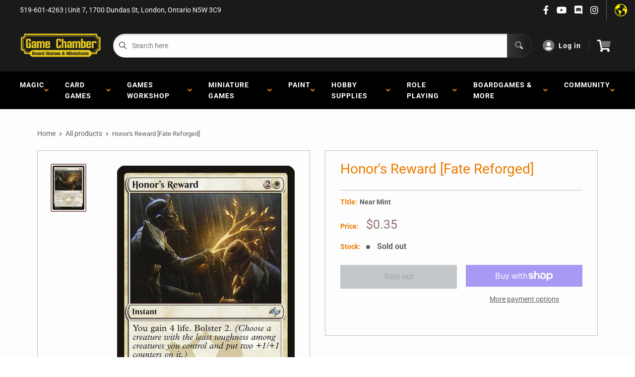

--- FILE ---
content_type: text/html; charset=utf-8
request_url: https://www.thegamechamber.com/products/honors-reward-fate-reforged
body_size: 42620
content:
<!doctype html>
<html lang="en">

<head>
    <title>Honor&#39;s Reward [Fate Reforged]</title>
    <meta charset="utf-8">
    <meta content="IE=edge,chrome=1" http-equiv="X-UA-Compatible">
    <meta name="description" content="Set: Fate Reforged Type: Instant Rarity: Uncommon Cost: {2}{W} You gain 4 life. Bolster 2. (Choose a creature with the least toughness among creatures you control and put two +1/+1 counters on it.) It seldom rains in Abzan lands. When it does, the khan marks the occasion by honoring the families of the fallen.">
    <link rel="canonical" href="https://www.thegamechamber.com/products/honors-reward-fate-reforged">
    
<meta property="og:site_name" content="The Game Chamber">
<meta property="og:url" content="https://www.thegamechamber.com/products/honors-reward-fate-reforged">
<meta property="og:title" content="Honor's Reward [Fate Reforged]">
<meta property="og:type" content="product">
<meta property="og:description" content="Set: Fate Reforged Type: Instant Rarity: Uncommon Cost: {2}{W} You gain 4 life. Bolster 2. (Choose a creature with the least toughness among creatures you control and put two +1/+1 counters on it.) It seldom rains in Abzan lands. When it does, the khan marks the occasion by honoring the families of the fallen."><meta property="og:price:amount" content="0.17">
  <meta property="og:price:currency" content="CAD"><meta property="og:image" content="http://www.thegamechamber.com/cdn/shop/products/e7ed59d1-c86b-517b-908e-fc478cac2f97_1024x1024.jpg?v=1636122094">
<meta property="og:image:secure_url" content="https://www.thegamechamber.com/cdn/shop/products/e7ed59d1-c86b-517b-908e-fc478cac2f97_1024x1024.jpg?v=1636122094">

<meta name="twitter:site" content="@">
<meta name="twitter:card" content="summary_large_image">
<meta name="twitter:title" content="Honor's Reward [Fate Reforged]">
<meta name="twitter:description" content="Set: Fate Reforged Type: Instant Rarity: Uncommon Cost: {2}{W} You gain 4 life. Bolster 2. (Choose a creature with the least toughness among creatures you control and put two +1/+1 counters on it.) It seldom rains in Abzan lands. When it does, the khan marks the occasion by honoring the families of the fallen.">
<meta name="twitter:image:width" content="480">
<meta name="twitter:image:height" content="480">
<meta name="twitter:image" content="http://www.thegamechamber.com/cdn/shop/products/e7ed59d1-c86b-517b-908e-fc478cac2f97_1024x1024.jpg?v=1636122094">

    <meta content="width=device-width,initial-scale=1,shrink-to-fit=no" name="viewport">

    <link rel="icon" href="//www.thegamechamber.com/cdn/shop/files/main-logo-Black-square_small.png?v=1614312294" type="image/x-icon"> 

    <!-- anti-flicker snippet (recommended)  -->
    <style>
        .async-hide {
            opacity: 0 !important
        }
        #mobileNav {
        display: none;
      }
    </style>
        <!--[if (gt IE 9)|!(IE)]><!--><script src="//www.thegamechamber.com/cdn/shop/t/4/assets/vendor.js?v=76260804611371243491673042737"></script><!--<![endif]-->
    <!--[if lte IE 9]><script src="//www.thegamechamber.com/cdn/shop/t/4/assets/vendor.js?v=76260804611371243491673042737"></script><![endif]-->

    
<script defer
        type="text/javascript"> (function () { var css = document.createElement('link'); css.href = '//www.thegamechamber.com/cdn/shop/t/4/assets/mburger.css?v=85232341013250678261673042994'; css.rel = 'stylesheet'; css.type = 'text/css'; document.getElementsByTagName('head')[0].appendChild(css); })(); </script>

    <script defer src="//www.thegamechamber.com/cdn/shop/t/4/assets/mburger.js?v=29171411513169099261673042938"></script> 
     
       
    
    <link defer href="//www.thegamechamber.com/cdn/shop/t/4/assets/reset.css?v=153209702691340967971673042996" rel="stylesheet" type="text/css">
                   
                
                     <link href="//www.thegamechamber.com/cdn/shop/t/4/assets/theme1.css?v=166697486348868358551673042974" rel="stylesheet" type="text/css" media="all" /> 
                       
               
            <link href="//www.thegamechamber.com/cdn/shop/t/4/assets/generic.css?v=155281477068535322631673042799" rel="stylesheet" type="text/css" />
    <script defer
        type="text/javascript"> (function () { var css = document.createElement('link'); css.href = '//www.thegamechamber.com/cdn/shop/t/4/assets/variables.css?v=112328831939877530661675285736'; css.rel = 'stylesheet'; css.type = 'text/css'; document.getElementsByTagName('head')[0].appendChild(css); })(); </script>
    <script defer
        type="text/javascript"> (function () { var css = document.createElement('link'); css.href = '//www.thegamechamber.com/cdn/shop/t/4/assets/advanced-search.scss.css?v=146926769050623578951673042813'; css.rel = 'stylesheet'; css.type = 'text/css'; document.getElementsByTagName('head')[0].appendChild(css); })(); </script>
        <script defer
        type="text/javascript"> (function () { var css = document.createElement('link'); css.href = 'https://cdn.jsdelivr.net/npm/toastify-js/src/toastify.min.css'; css.rel = 'stylesheet'; css.type = 'text/css'; document.getElementsByTagName('head')[0].appendChild(css); })(); </script><script defer
        type="text/javascript"> (function () { var css = document.createElement('link'); css.href = 'https://fonts.googleapis.com/css2?family=Roboto:ital,wght@0,400;0,500;0,700;0,900;1,400&display=swap'; css.rel = 'stylesheet'; css.type = 'text/css'; document.getElementsByTagName('head')[0].appendChild(css); })(); </script><script defer
        type="text/javascript"> (function () { var css = document.createElement('link'); css.href = 'https://pro.fontawesome.com/releases/v5.14.0/css/all.css'; css.rel = 'stylesheet'; css.type = 'text/css'; document.getElementsByTagName('head')[0].appendChild(css); })(); </script><script defer src="https://cdnjs.cloudflare.com/ajax/libs/jQuery.mmenu/8.5.20/mmenu.js"></script>

    <script defer
        type="text/javascript"> (function () { var css = document.createElement('link'); css.href = 'https://cdnjs.cloudflare.com/ajax/libs/jQuery.mmenu/8.5.14/mmenu.min.css'; css.rel = 'stylesheet'; css.type = 'text/css'; document.getElementsByTagName('head')[0].appendChild(css); })(); </script>
    
    <script>window.performance && window.performance.mark && window.performance.mark('shopify.content_for_header.start');</script><meta id="shopify-digital-wallet" name="shopify-digital-wallet" content="/40414773402/digital_wallets/dialog">
<meta name="shopify-checkout-api-token" content="bc5776cb04420403c4892c741ef77c2f">
<link rel="alternate" type="application/json+oembed" href="https://www.thegamechamber.com/products/honors-reward-fate-reforged.oembed">
<script async="async" src="/checkouts/internal/preloads.js?locale=en-CA"></script>
<link rel="preconnect" href="https://shop.app" crossorigin="anonymous">
<script async="async" src="https://shop.app/checkouts/internal/preloads.js?locale=en-CA&shop_id=40414773402" crossorigin="anonymous"></script>
<script id="apple-pay-shop-capabilities" type="application/json">{"shopId":40414773402,"countryCode":"CA","currencyCode":"CAD","merchantCapabilities":["supports3DS"],"merchantId":"gid:\/\/shopify\/Shop\/40414773402","merchantName":"The Game Chamber","requiredBillingContactFields":["postalAddress","email"],"requiredShippingContactFields":["postalAddress","email"],"shippingType":"shipping","supportedNetworks":["visa","masterCard","amex","discover","interac","jcb"],"total":{"type":"pending","label":"The Game Chamber","amount":"1.00"},"shopifyPaymentsEnabled":true,"supportsSubscriptions":true}</script>
<script id="shopify-features" type="application/json">{"accessToken":"bc5776cb04420403c4892c741ef77c2f","betas":["rich-media-storefront-analytics"],"domain":"www.thegamechamber.com","predictiveSearch":true,"shopId":40414773402,"locale":"en"}</script>
<script>var Shopify = Shopify || {};
Shopify.shop = "the-game-chamber.myshopify.com";
Shopify.locale = "en";
Shopify.currency = {"active":"CAD","rate":"1.0"};
Shopify.country = "CA";
Shopify.theme = {"name":"Premium Theme Multi","id":131825893530,"schema_name":"Premium-Multi","schema_version":"e7628251","theme_store_id":null,"role":"main"};
Shopify.theme.handle = "null";
Shopify.theme.style = {"id":null,"handle":null};
Shopify.cdnHost = "www.thegamechamber.com/cdn";
Shopify.routes = Shopify.routes || {};
Shopify.routes.root = "/";</script>
<script type="module">!function(o){(o.Shopify=o.Shopify||{}).modules=!0}(window);</script>
<script>!function(o){function n(){var o=[];function n(){o.push(Array.prototype.slice.apply(arguments))}return n.q=o,n}var t=o.Shopify=o.Shopify||{};t.loadFeatures=n(),t.autoloadFeatures=n()}(window);</script>
<script>
  window.ShopifyPay = window.ShopifyPay || {};
  window.ShopifyPay.apiHost = "shop.app\/pay";
  window.ShopifyPay.redirectState = null;
</script>
<script id="shop-js-analytics" type="application/json">{"pageType":"product"}</script>
<script defer="defer" async type="module" src="//www.thegamechamber.com/cdn/shopifycloud/shop-js/modules/v2/client.init-shop-cart-sync_IZsNAliE.en.esm.js"></script>
<script defer="defer" async type="module" src="//www.thegamechamber.com/cdn/shopifycloud/shop-js/modules/v2/chunk.common_0OUaOowp.esm.js"></script>
<script type="module">
  await import("//www.thegamechamber.com/cdn/shopifycloud/shop-js/modules/v2/client.init-shop-cart-sync_IZsNAliE.en.esm.js");
await import("//www.thegamechamber.com/cdn/shopifycloud/shop-js/modules/v2/chunk.common_0OUaOowp.esm.js");

  window.Shopify.SignInWithShop?.initShopCartSync?.({"fedCMEnabled":true,"windoidEnabled":true});

</script>
<script>
  window.Shopify = window.Shopify || {};
  if (!window.Shopify.featureAssets) window.Shopify.featureAssets = {};
  window.Shopify.featureAssets['shop-js'] = {"shop-cart-sync":["modules/v2/client.shop-cart-sync_DLOhI_0X.en.esm.js","modules/v2/chunk.common_0OUaOowp.esm.js"],"init-fed-cm":["modules/v2/client.init-fed-cm_C6YtU0w6.en.esm.js","modules/v2/chunk.common_0OUaOowp.esm.js"],"shop-button":["modules/v2/client.shop-button_BCMx7GTG.en.esm.js","modules/v2/chunk.common_0OUaOowp.esm.js"],"shop-cash-offers":["modules/v2/client.shop-cash-offers_BT26qb5j.en.esm.js","modules/v2/chunk.common_0OUaOowp.esm.js","modules/v2/chunk.modal_CGo_dVj3.esm.js"],"init-windoid":["modules/v2/client.init-windoid_B9PkRMql.en.esm.js","modules/v2/chunk.common_0OUaOowp.esm.js"],"init-shop-email-lookup-coordinator":["modules/v2/client.init-shop-email-lookup-coordinator_DZkqjsbU.en.esm.js","modules/v2/chunk.common_0OUaOowp.esm.js"],"shop-toast-manager":["modules/v2/client.shop-toast-manager_Di2EnuM7.en.esm.js","modules/v2/chunk.common_0OUaOowp.esm.js"],"shop-login-button":["modules/v2/client.shop-login-button_BtqW_SIO.en.esm.js","modules/v2/chunk.common_0OUaOowp.esm.js","modules/v2/chunk.modal_CGo_dVj3.esm.js"],"avatar":["modules/v2/client.avatar_BTnouDA3.en.esm.js"],"pay-button":["modules/v2/client.pay-button_CWa-C9R1.en.esm.js","modules/v2/chunk.common_0OUaOowp.esm.js"],"init-shop-cart-sync":["modules/v2/client.init-shop-cart-sync_IZsNAliE.en.esm.js","modules/v2/chunk.common_0OUaOowp.esm.js"],"init-customer-accounts":["modules/v2/client.init-customer-accounts_DenGwJTU.en.esm.js","modules/v2/client.shop-login-button_BtqW_SIO.en.esm.js","modules/v2/chunk.common_0OUaOowp.esm.js","modules/v2/chunk.modal_CGo_dVj3.esm.js"],"init-shop-for-new-customer-accounts":["modules/v2/client.init-shop-for-new-customer-accounts_JdHXxpS9.en.esm.js","modules/v2/client.shop-login-button_BtqW_SIO.en.esm.js","modules/v2/chunk.common_0OUaOowp.esm.js","modules/v2/chunk.modal_CGo_dVj3.esm.js"],"init-customer-accounts-sign-up":["modules/v2/client.init-customer-accounts-sign-up_D6__K_p8.en.esm.js","modules/v2/client.shop-login-button_BtqW_SIO.en.esm.js","modules/v2/chunk.common_0OUaOowp.esm.js","modules/v2/chunk.modal_CGo_dVj3.esm.js"],"checkout-modal":["modules/v2/client.checkout-modal_C_ZQDY6s.en.esm.js","modules/v2/chunk.common_0OUaOowp.esm.js","modules/v2/chunk.modal_CGo_dVj3.esm.js"],"shop-follow-button":["modules/v2/client.shop-follow-button_XetIsj8l.en.esm.js","modules/v2/chunk.common_0OUaOowp.esm.js","modules/v2/chunk.modal_CGo_dVj3.esm.js"],"lead-capture":["modules/v2/client.lead-capture_DvA72MRN.en.esm.js","modules/v2/chunk.common_0OUaOowp.esm.js","modules/v2/chunk.modal_CGo_dVj3.esm.js"],"shop-login":["modules/v2/client.shop-login_ClXNxyh6.en.esm.js","modules/v2/chunk.common_0OUaOowp.esm.js","modules/v2/chunk.modal_CGo_dVj3.esm.js"],"payment-terms":["modules/v2/client.payment-terms_CNlwjfZz.en.esm.js","modules/v2/chunk.common_0OUaOowp.esm.js","modules/v2/chunk.modal_CGo_dVj3.esm.js"]};
</script>
<script>(function() {
  var isLoaded = false;
  function asyncLoad() {
    if (isLoaded) return;
    isLoaded = true;
    var urls = ["https:\/\/app.binderpos.com\/external\/shopify\/storeCredit\/script?shop=the-game-chamber.myshopify.com","https:\/\/app.binderpos.com\/external\/shopify\/buylist\/script?shop=the-game-chamber.myshopify.com","https:\/\/cdn.shopify.com\/s\/files\/1\/0404\/1477\/3402\/t\/4\/assets\/globo.preorder.init.js?v=1674520511\u0026shop=the-game-chamber.myshopify.com"];
    for (var i = 0; i < urls.length; i++) {
      var s = document.createElement('script');
      s.type = 'text/javascript';
      s.async = true;
      s.src = urls[i];
      var x = document.getElementsByTagName('script')[0];
      x.parentNode.insertBefore(s, x);
    }
  };
  if(window.attachEvent) {
    window.attachEvent('onload', asyncLoad);
  } else {
    window.addEventListener('load', asyncLoad, false);
  }
})();</script>
<script id="__st">var __st={"a":40414773402,"offset":-18000,"reqid":"03c7069b-0edd-4ae3-8a59-997ab12a1ec2-1768407690","pageurl":"www.thegamechamber.com\/products\/honors-reward-fate-reforged","u":"ce5e188a8d34","p":"product","rtyp":"product","rid":5291905876122};</script>
<script>window.ShopifyPaypalV4VisibilityTracking = true;</script>
<script id="captcha-bootstrap">!function(){'use strict';const t='contact',e='account',n='new_comment',o=[[t,t],['blogs',n],['comments',n],[t,'customer']],c=[[e,'customer_login'],[e,'guest_login'],[e,'recover_customer_password'],[e,'create_customer']],r=t=>t.map((([t,e])=>`form[action*='/${t}']:not([data-nocaptcha='true']) input[name='form_type'][value='${e}']`)).join(','),a=t=>()=>t?[...document.querySelectorAll(t)].map((t=>t.form)):[];function s(){const t=[...o],e=r(t);return a(e)}const i='password',u='form_key',d=['recaptcha-v3-token','g-recaptcha-response','h-captcha-response',i],f=()=>{try{return window.sessionStorage}catch{return}},m='__shopify_v',_=t=>t.elements[u];function p(t,e,n=!1){try{const o=window.sessionStorage,c=JSON.parse(o.getItem(e)),{data:r}=function(t){const{data:e,action:n}=t;return t[m]||n?{data:e,action:n}:{data:t,action:n}}(c);for(const[e,n]of Object.entries(r))t.elements[e]&&(t.elements[e].value=n);n&&o.removeItem(e)}catch(o){console.error('form repopulation failed',{error:o})}}const l='form_type',E='cptcha';function T(t){t.dataset[E]=!0}const w=window,h=w.document,L='Shopify',v='ce_forms',y='captcha';let A=!1;((t,e)=>{const n=(g='f06e6c50-85a8-45c8-87d0-21a2b65856fe',I='https://cdn.shopify.com/shopifycloud/storefront-forms-hcaptcha/ce_storefront_forms_captcha_hcaptcha.v1.5.2.iife.js',D={infoText:'Protected by hCaptcha',privacyText:'Privacy',termsText:'Terms'},(t,e,n)=>{const o=w[L][v],c=o.bindForm;if(c)return c(t,g,e,D).then(n);var r;o.q.push([[t,g,e,D],n]),r=I,A||(h.body.append(Object.assign(h.createElement('script'),{id:'captcha-provider',async:!0,src:r})),A=!0)});var g,I,D;w[L]=w[L]||{},w[L][v]=w[L][v]||{},w[L][v].q=[],w[L][y]=w[L][y]||{},w[L][y].protect=function(t,e){n(t,void 0,e),T(t)},Object.freeze(w[L][y]),function(t,e,n,w,h,L){const[v,y,A,g]=function(t,e,n){const i=e?o:[],u=t?c:[],d=[...i,...u],f=r(d),m=r(i),_=r(d.filter((([t,e])=>n.includes(e))));return[a(f),a(m),a(_),s()]}(w,h,L),I=t=>{const e=t.target;return e instanceof HTMLFormElement?e:e&&e.form},D=t=>v().includes(t);t.addEventListener('submit',(t=>{const e=I(t);if(!e)return;const n=D(e)&&!e.dataset.hcaptchaBound&&!e.dataset.recaptchaBound,o=_(e),c=g().includes(e)&&(!o||!o.value);(n||c)&&t.preventDefault(),c&&!n&&(function(t){try{if(!f())return;!function(t){const e=f();if(!e)return;const n=_(t);if(!n)return;const o=n.value;o&&e.removeItem(o)}(t);const e=Array.from(Array(32),(()=>Math.random().toString(36)[2])).join('');!function(t,e){_(t)||t.append(Object.assign(document.createElement('input'),{type:'hidden',name:u})),t.elements[u].value=e}(t,e),function(t,e){const n=f();if(!n)return;const o=[...t.querySelectorAll(`input[type='${i}']`)].map((({name:t})=>t)),c=[...d,...o],r={};for(const[a,s]of new FormData(t).entries())c.includes(a)||(r[a]=s);n.setItem(e,JSON.stringify({[m]:1,action:t.action,data:r}))}(t,e)}catch(e){console.error('failed to persist form',e)}}(e),e.submit())}));const S=(t,e)=>{t&&!t.dataset[E]&&(n(t,e.some((e=>e===t))),T(t))};for(const o of['focusin','change'])t.addEventListener(o,(t=>{const e=I(t);D(e)&&S(e,y())}));const B=e.get('form_key'),M=e.get(l),P=B&&M;t.addEventListener('DOMContentLoaded',(()=>{const t=y();if(P)for(const e of t)e.elements[l].value===M&&p(e,B);[...new Set([...A(),...v().filter((t=>'true'===t.dataset.shopifyCaptcha))])].forEach((e=>S(e,t)))}))}(h,new URLSearchParams(w.location.search),n,t,e,['guest_login'])})(!0,!0)}();</script>
<script integrity="sha256-4kQ18oKyAcykRKYeNunJcIwy7WH5gtpwJnB7kiuLZ1E=" data-source-attribution="shopify.loadfeatures" defer="defer" src="//www.thegamechamber.com/cdn/shopifycloud/storefront/assets/storefront/load_feature-a0a9edcb.js" crossorigin="anonymous"></script>
<script crossorigin="anonymous" defer="defer" src="//www.thegamechamber.com/cdn/shopifycloud/storefront/assets/shopify_pay/storefront-65b4c6d7.js?v=20250812"></script>
<script data-source-attribution="shopify.dynamic_checkout.dynamic.init">var Shopify=Shopify||{};Shopify.PaymentButton=Shopify.PaymentButton||{isStorefrontPortableWallets:!0,init:function(){window.Shopify.PaymentButton.init=function(){};var t=document.createElement("script");t.src="https://www.thegamechamber.com/cdn/shopifycloud/portable-wallets/latest/portable-wallets.en.js",t.type="module",document.head.appendChild(t)}};
</script>
<script data-source-attribution="shopify.dynamic_checkout.buyer_consent">
  function portableWalletsHideBuyerConsent(e){var t=document.getElementById("shopify-buyer-consent"),n=document.getElementById("shopify-subscription-policy-button");t&&n&&(t.classList.add("hidden"),t.setAttribute("aria-hidden","true"),n.removeEventListener("click",e))}function portableWalletsShowBuyerConsent(e){var t=document.getElementById("shopify-buyer-consent"),n=document.getElementById("shopify-subscription-policy-button");t&&n&&(t.classList.remove("hidden"),t.removeAttribute("aria-hidden"),n.addEventListener("click",e))}window.Shopify?.PaymentButton&&(window.Shopify.PaymentButton.hideBuyerConsent=portableWalletsHideBuyerConsent,window.Shopify.PaymentButton.showBuyerConsent=portableWalletsShowBuyerConsent);
</script>
<script>
  function portableWalletsCleanup(e){e&&e.src&&console.error("Failed to load portable wallets script "+e.src);var t=document.querySelectorAll("shopify-accelerated-checkout .shopify-payment-button__skeleton, shopify-accelerated-checkout-cart .wallet-cart-button__skeleton"),e=document.getElementById("shopify-buyer-consent");for(let e=0;e<t.length;e++)t[e].remove();e&&e.remove()}function portableWalletsNotLoadedAsModule(e){e instanceof ErrorEvent&&"string"==typeof e.message&&e.message.includes("import.meta")&&"string"==typeof e.filename&&e.filename.includes("portable-wallets")&&(window.removeEventListener("error",portableWalletsNotLoadedAsModule),window.Shopify.PaymentButton.failedToLoad=e,"loading"===document.readyState?document.addEventListener("DOMContentLoaded",window.Shopify.PaymentButton.init):window.Shopify.PaymentButton.init())}window.addEventListener("error",portableWalletsNotLoadedAsModule);
</script>

<script type="module" src="https://www.thegamechamber.com/cdn/shopifycloud/portable-wallets/latest/portable-wallets.en.js" onError="portableWalletsCleanup(this)" crossorigin="anonymous"></script>
<script nomodule>
  document.addEventListener("DOMContentLoaded", portableWalletsCleanup);
</script>

<link id="shopify-accelerated-checkout-styles" rel="stylesheet" media="screen" href="https://www.thegamechamber.com/cdn/shopifycloud/portable-wallets/latest/accelerated-checkout-backwards-compat.css" crossorigin="anonymous">
<style id="shopify-accelerated-checkout-cart">
        #shopify-buyer-consent {
  margin-top: 1em;
  display: inline-block;
  width: 100%;
}

#shopify-buyer-consent.hidden {
  display: none;
}

#shopify-subscription-policy-button {
  background: none;
  border: none;
  padding: 0;
  text-decoration: underline;
  font-size: inherit;
  cursor: pointer;
}

#shopify-subscription-policy-button::before {
  box-shadow: none;
}

      </style>

<script>window.performance && window.performance.mark && window.performance.mark('shopify.content_for_header.end');</script>

    <!-- Header hook for plugins --><script src="https://ajax.googleapis.com/ajax/libs/jquery/3.5.1/jquery.min.js"></script>

    <script src="//www.thegamechamber.com/cdn/shopifycloud/storefront/assets/themes_support/api.jquery-7ab1a3a4.js" type="text/javascript"></script>
    <script src="//www.thegamechamber.com/cdn/s/javascripts/currencies.js" type="text/javascript"></script>
<link defer rel="stylesheet" href="https://unpkg.com/flickity@2/dist/flickity.min.css">
    <script src="//www.thegamechamber.com/cdn/shopifycloud/storefront/assets/themes_support/option_selection-b017cd28.js" type="text/javascript"></script>

    <script defer
        type="text/javascript"> (function () { var css = document.createElement('link'); css.href = '//www.thegamechamber.com/cdn/shop/t/4/assets/animations.css?v=137973300766071970631673042918'; css.rel = 'stylesheet'; css.type = 'text/css'; document.getElementsByTagName('head')[0].appendChild(css); })(); </script>
    <script defer
        type="text/javascript"> (function () { var css = document.createElement('link'); css.href = '//www.thegamechamber.com/cdn/shop/t/4/assets/loader.css?v=102325571689108952331673042896'; css.rel = 'stylesheet'; css.type = 'text/css'; document.getElementsByTagName('head')[0].appendChild(css); })(); </script>
    <script src="//www.thegamechamber.com/cdn/shop/t/4/assets/theme.js?v=160125209664400528731673042835" defer></script>
    
  <script type="application/ld+json">
  {
    "@context": "http://schema.org",
    "@type": "Product",
    "offers": [{
          "@type": "Offer",
          "name": "Near Mint",
          "availability":"https://schema.org/OutOfStock",
          "price": 0.35,
          "priceCurrency": "CAD",
          "priceValidUntil": "2026-01-24","sku": "FRF-14-EN-NF-1","url": "/products/honors-reward-fate-reforged?variant=34556133638298"
        },
{
          "@type": "Offer",
          "name": "Lightly Played",
          "availability":"https://schema.org/OutOfStock",
          "price": 0.3,
          "priceCurrency": "CAD",
          "priceValidUntil": "2026-01-24","sku": "FRF-14-EN-NF-2","url": "/products/honors-reward-fate-reforged?variant=34556133703834"
        },
{
          "@type": "Offer",
          "name": "Moderately Played",
          "availability":"https://schema.org/OutOfStock",
          "price": 0.26,
          "priceCurrency": "CAD",
          "priceValidUntil": "2026-01-24","sku": "FRF-14-EN-NF-3","url": "/products/honors-reward-fate-reforged?variant=34556133769370"
        },
{
          "@type": "Offer",
          "name": "Damaged",
          "availability":"https://schema.org/OutOfStock",
          "price": 0.17,
          "priceCurrency": "CAD",
          "priceValidUntil": "2026-01-24","sku": "FRF-14-EN-NF-4","url": "/products/honors-reward-fate-reforged?variant=34556133933210"
        },
{
          "@type": "Offer",
          "name": "Heavily Played",
          "availability":"https://schema.org/OutOfStock",
          "price": 0.17,
          "priceCurrency": "CAD",
          "priceValidUntil": "2026-01-24","sku": "FRF-14-EN-NF-5","url": "/products/honors-reward-fate-reforged?variant=34556133867674"
        },
{
          "@type": "Offer",
          "name": "Near Mint Foil",
          "availability":"https://schema.org/OutOfStock",
          "price": 0.5,
          "priceCurrency": "CAD",
          "priceValidUntil": "2026-01-24","sku": "FRF-14-EN-FO-1","url": "/products/honors-reward-fate-reforged?variant=34556133998746"
        },
{
          "@type": "Offer",
          "name": "Lightly Played Foil",
          "availability":"https://schema.org/OutOfStock",
          "price": 0.4,
          "priceCurrency": "CAD",
          "priceValidUntil": "2026-01-24","sku": "FRF-14-EN-FO-2","url": "/products/honors-reward-fate-reforged?variant=34556134064282"
        },
{
          "@type": "Offer",
          "name": "Moderately Played Foil",
          "availability":"https://schema.org/OutOfStock",
          "price": 0.4,
          "priceCurrency": "CAD",
          "priceValidUntil": "2026-01-24","sku": "FRF-14-EN-FO-3","url": "/products/honors-reward-fate-reforged?variant=34556134129818"
        },
{
          "@type": "Offer",
          "name": "Damaged Foil",
          "availability":"https://schema.org/OutOfStock",
          "price": 0.2,
          "priceCurrency": "CAD",
          "priceValidUntil": "2026-01-24","sku": "FRF-14-EN-FO-4","url": "/products/honors-reward-fate-reforged?variant=34556134359194"
        },
{
          "@type": "Offer",
          "name": "Heavily Played Foil",
          "availability":"https://schema.org/OutOfStock",
          "price": 0.3,
          "priceCurrency": "CAD",
          "priceValidUntil": "2026-01-24","sku": "FRF-14-EN-FO-5","url": "/products/honors-reward-fate-reforged?variant=34556134195354"
        }
],
    "brand": {
      "name": "Magic: The Gathering"
    },
    "name": "Honor's Reward [Fate Reforged]",
    "description": "\n\n      \n          Set:\n          Fate Reforged\n      \n      \n          Type:\n          Instant\n      \n      \n          Rarity:\n          Uncommon\n      \n      \n          Cost:\n          {2}{W}\n      \n\n\n\n        \n            You gain 4 life. Bolster 2. (Choose a creature with the least toughness among creatures you control and put two +1\/+1 counters on it.)\n        \n        \n            It seldom rains in Abzan lands. When it does, the khan marks the occasion by honoring the families of the fallen.\n        \n\n\n",
    "category": "MTG Single",
    "url": "/products/honors-reward-fate-reforged",
    "sku": "FRF-14-EN-NF-1",
    "image": {
      "@type": "ImageObject",
      "url": "https://www.thegamechamber.com/cdn/shop/products/e7ed59d1-c86b-517b-908e-fc478cac2f97_1024x.jpg?v=1636122094",
      "image": "https://www.thegamechamber.com/cdn/shop/products/e7ed59d1-c86b-517b-908e-fc478cac2f97_1024x.jpg?v=1636122094",
      "name": "Honor's Reward [Fate Reforged]",
      "width": "1024",
      "height": "1024"
    }
  }
  </script>



  <script type="application/ld+json">
  {
    "@context": "http://schema.org",
    "@type": "BreadcrumbList",
  "itemListElement": [{
      "@type": "ListItem",
      "position": 1,
      "name": "Home",
      "item": "https://www.thegamechamber.com"
    },{
          "@type": "ListItem",
          "position": 2,
          "name": "Honor's Reward [Fate Reforged]",
          "item": "https://www.thegamechamber.com/products/honors-reward-fate-reforged"
        }]
  }
  </script>

<script>
        // This allows to expose several variables to the global scope, to be used in scripts
        window.theme = {
          pageType: "product",
          cartCount: 0,
          moneyFormat: "${{amount}}",
          moneyWithCurrencyFormat: "${{amount}} CAD",
          showDiscount: true,
          discountMode: "percentage",
          searchMode: "product",
          cartType: "message",
          permanentDomain: "the-game-chamber.myshopify.com",
          themeChoice: "Theme_One"
        };
  
        window.routes = {
          rootUrl: "\/",
          rootUrlWithoutSlash: '',
          cartUrl: "\/cart",
          cartAddUrl: "\/cart\/add",
          cartChangeUrl: "\/cart\/change",
          searchUrl: "\/search",
          productRecommendationsUrl: "\/recommendations\/products"
        };
  
        window.languages = {
          productRegularPrice: "Regular price",
          productSalePrice: "Sale price",
          collectionOnSaleLabel: "Save {{savings}}",
          productFormUnavailable: "Unavailable",
          productFormAddToCart: "Add to cart",
          productFormSoldOut: "Sold out",
          productAdded: "Product has been added to your cart",
          productAddedShort: "Added!",
          shippingEstimatorNoResults: "No shipping could be found for your address.",
          shippingEstimatorOneResult: "There is one shipping rate for your address:",
          shippingEstimatorMultipleResults: "There are {{count}} shipping rates for your address:",
          shippingEstimatorErrors: "There are some errors:"
        };
  
        window.lazySizesConfig = {
          loadHidden: false,
          hFac: 0.8,
          expFactor: 3,
          customMedia: {
            '--phone': '(max-width: 640px)',
            '--tablet': '(min-width: 641px) and (max-width: 1023px)',
            '--lap': '(min-width: 1024px)'
          }
        };
  
        document.documentElement.className = document.documentElement.className.replace('no-js', 'js');
      </script>
       <script src="//www.thegamechamber.com/cdn/shop/t/4/assets/application.js?v=59730235117051044051673042861"></script><script>
        let binderWishlist = null;
    </script>
    <link defer href="//www.thegamechamber.com/cdn/shop/t/4/assets/predictive.css?v=181835530354501345831673042730" rel="stylesheet" type="text/css">
    <script src="//www.thegamechamber.com/cdn/shop/t/4/assets/predictiveSearch.js?v=30241401215181219341673042706" type="text/javascript"></script>
    <script src="//www.thegamechamber.com/cdn/shop/t/4/assets/custom.js?v=111603181540343972631673042918" type="text/javascript"></script>
    <!-- BEGIN app block: shopify://apps/ta-banner-pop-up/blocks/bss-banner-popup/2db47c8b-7637-4260-aa84-586b08e92aea --><script id='bss-banner-config-data'>
	if(typeof BSS_BP == "undefined") {
	  window.BSS_BP = {
	  	app_id: "",
			shop_id: "1471",
			is_watermark: "false",
			customer: null,
			shopDomain: "the-game-chamber.myshopify.com",
			storefrontAccessToken: "b67601ded7b7d0ea403ba4af7f096115",
			popup: {
				configs: [],
			},
			banner: {
				configs: []
			},
			window_popup: {
				configs: []
			},
			popupSettings: {
				delay_time: 2,
				gap_time: 3,
			},
			page_type: "product",
			productPageId: "5291905876122",
			collectionPageId: "",
			noImageAvailableImgUrl: "https://cdn.shopify.com/extensions/019bba9f-8306-754a-a18a-684ca98c6f55/banner-popup-tae-331/assets/no-image-available.png",
			currentLocale: {
				name: "English",
				primary: true,
				iso_code: "en",
			},
			country: {
				name: "Canada",
				iso_code: "CA",
				currencySymbol: "$",
				market_id: "2885714074",
			},
			is_locked: false,
			partner_development: false,
			excluded_ips: '[]',
		}
		Object.defineProperty(BSS_BP, 'plan_code', {
			enumerable: false,
			configurable: false,
			writable: false,
			value: "free",
		});
		Object.defineProperty(BSS_BP, 'is_exceed_quota', {
			enumerable: false,
			configurable: false,
			writable: false,
			value: "",
		});
		Object.defineProperty(BSS_BP, 'is_legacy', {
			enumerable: false,
			configurable: false,
			writable: false,
			value: "true",
		});
	}
</script>


	<link fetchpriority="high" rel="preload" as="script" href=https://cdn.shopify.com/extensions/019bba9f-8306-754a-a18a-684ca98c6f55/banner-popup-tae-331/assets/bss.bp.shared.js />
	<!-- BEGIN app snippet: window-popup-config --><script>
  BSS_BP.window_popup.configs = [].concat();

  
  BSS_BP.window_popup.dictionary = {};
  </script><!-- END app snippet -->
	<!-- BEGIN app snippet: banner-config --><script>

  BSS_BP.banner.configs = [].concat();

  
  BSS_BP.banner.dictionary = {};
  </script><!-- END app snippet -->
	<!-- BEGIN app snippet: sale-popup-config --><script>
  
    BSS_BP.popupSettings = {"delay_time":2,"gap_time":3};
  

  

  BSS_BP.popup.configs = [].concat();
  
  BSS_BP.popup.dictionary = {};
  </script><!-- END app snippet -->


<!-- BEGIN app snippet: support-code -->
<!-- END app snippet -->


	<script
		id='init_script'
		defer
		src='https://cdn.shopify.com/extensions/019bba9f-8306-754a-a18a-684ca98c6f55/banner-popup-tae-331/assets/bss.bp.index.js'
	></script>



<!-- END app block --><script src="https://cdn.shopify.com/extensions/5f51070a-5913-41fd-8032-c8ce18110a3b/1.17.0/assets/widget.js" type="text/javascript" defer="defer"></script>
<link href="https://monorail-edge.shopifysvc.com" rel="dns-prefetch">
<script>(function(){if ("sendBeacon" in navigator && "performance" in window) {try {var session_token_from_headers = performance.getEntriesByType('navigation')[0].serverTiming.find(x => x.name == '_s').description;} catch {var session_token_from_headers = undefined;}var session_cookie_matches = document.cookie.match(/_shopify_s=([^;]*)/);var session_token_from_cookie = session_cookie_matches && session_cookie_matches.length === 2 ? session_cookie_matches[1] : "";var session_token = session_token_from_headers || session_token_from_cookie || "";function handle_abandonment_event(e) {var entries = performance.getEntries().filter(function(entry) {return /monorail-edge.shopifysvc.com/.test(entry.name);});if (!window.abandonment_tracked && entries.length === 0) {window.abandonment_tracked = true;var currentMs = Date.now();var navigation_start = performance.timing.navigationStart;var payload = {shop_id: 40414773402,url: window.location.href,navigation_start,duration: currentMs - navigation_start,session_token,page_type: "product"};window.navigator.sendBeacon("https://monorail-edge.shopifysvc.com/v1/produce", JSON.stringify({schema_id: "online_store_buyer_site_abandonment/1.1",payload: payload,metadata: {event_created_at_ms: currentMs,event_sent_at_ms: currentMs}}));}}window.addEventListener('pagehide', handle_abandonment_event);}}());</script>
<script id="web-pixels-manager-setup">(function e(e,d,r,n,o){if(void 0===o&&(o={}),!Boolean(null===(a=null===(i=window.Shopify)||void 0===i?void 0:i.analytics)||void 0===a?void 0:a.replayQueue)){var i,a;window.Shopify=window.Shopify||{};var t=window.Shopify;t.analytics=t.analytics||{};var s=t.analytics;s.replayQueue=[],s.publish=function(e,d,r){return s.replayQueue.push([e,d,r]),!0};try{self.performance.mark("wpm:start")}catch(e){}var l=function(){var e={modern:/Edge?\/(1{2}[4-9]|1[2-9]\d|[2-9]\d{2}|\d{4,})\.\d+(\.\d+|)|Firefox\/(1{2}[4-9]|1[2-9]\d|[2-9]\d{2}|\d{4,})\.\d+(\.\d+|)|Chrom(ium|e)\/(9{2}|\d{3,})\.\d+(\.\d+|)|(Maci|X1{2}).+ Version\/(15\.\d+|(1[6-9]|[2-9]\d|\d{3,})\.\d+)([,.]\d+|)( \(\w+\)|)( Mobile\/\w+|) Safari\/|Chrome.+OPR\/(9{2}|\d{3,})\.\d+\.\d+|(CPU[ +]OS|iPhone[ +]OS|CPU[ +]iPhone|CPU IPhone OS|CPU iPad OS)[ +]+(15[._]\d+|(1[6-9]|[2-9]\d|\d{3,})[._]\d+)([._]\d+|)|Android:?[ /-](13[3-9]|1[4-9]\d|[2-9]\d{2}|\d{4,})(\.\d+|)(\.\d+|)|Android.+Firefox\/(13[5-9]|1[4-9]\d|[2-9]\d{2}|\d{4,})\.\d+(\.\d+|)|Android.+Chrom(ium|e)\/(13[3-9]|1[4-9]\d|[2-9]\d{2}|\d{4,})\.\d+(\.\d+|)|SamsungBrowser\/([2-9]\d|\d{3,})\.\d+/,legacy:/Edge?\/(1[6-9]|[2-9]\d|\d{3,})\.\d+(\.\d+|)|Firefox\/(5[4-9]|[6-9]\d|\d{3,})\.\d+(\.\d+|)|Chrom(ium|e)\/(5[1-9]|[6-9]\d|\d{3,})\.\d+(\.\d+|)([\d.]+$|.*Safari\/(?![\d.]+ Edge\/[\d.]+$))|(Maci|X1{2}).+ Version\/(10\.\d+|(1[1-9]|[2-9]\d|\d{3,})\.\d+)([,.]\d+|)( \(\w+\)|)( Mobile\/\w+|) Safari\/|Chrome.+OPR\/(3[89]|[4-9]\d|\d{3,})\.\d+\.\d+|(CPU[ +]OS|iPhone[ +]OS|CPU[ +]iPhone|CPU IPhone OS|CPU iPad OS)[ +]+(10[._]\d+|(1[1-9]|[2-9]\d|\d{3,})[._]\d+)([._]\d+|)|Android:?[ /-](13[3-9]|1[4-9]\d|[2-9]\d{2}|\d{4,})(\.\d+|)(\.\d+|)|Mobile Safari.+OPR\/([89]\d|\d{3,})\.\d+\.\d+|Android.+Firefox\/(13[5-9]|1[4-9]\d|[2-9]\d{2}|\d{4,})\.\d+(\.\d+|)|Android.+Chrom(ium|e)\/(13[3-9]|1[4-9]\d|[2-9]\d{2}|\d{4,})\.\d+(\.\d+|)|Android.+(UC? ?Browser|UCWEB|U3)[ /]?(15\.([5-9]|\d{2,})|(1[6-9]|[2-9]\d|\d{3,})\.\d+)\.\d+|SamsungBrowser\/(5\.\d+|([6-9]|\d{2,})\.\d+)|Android.+MQ{2}Browser\/(14(\.(9|\d{2,})|)|(1[5-9]|[2-9]\d|\d{3,})(\.\d+|))(\.\d+|)|K[Aa][Ii]OS\/(3\.\d+|([4-9]|\d{2,})\.\d+)(\.\d+|)/},d=e.modern,r=e.legacy,n=navigator.userAgent;return n.match(d)?"modern":n.match(r)?"legacy":"unknown"}(),u="modern"===l?"modern":"legacy",c=(null!=n?n:{modern:"",legacy:""})[u],f=function(e){return[e.baseUrl,"/wpm","/b",e.hashVersion,"modern"===e.buildTarget?"m":"l",".js"].join("")}({baseUrl:d,hashVersion:r,buildTarget:u}),m=function(e){var d=e.version,r=e.bundleTarget,n=e.surface,o=e.pageUrl,i=e.monorailEndpoint;return{emit:function(e){var a=e.status,t=e.errorMsg,s=(new Date).getTime(),l=JSON.stringify({metadata:{event_sent_at_ms:s},events:[{schema_id:"web_pixels_manager_load/3.1",payload:{version:d,bundle_target:r,page_url:o,status:a,surface:n,error_msg:t},metadata:{event_created_at_ms:s}}]});if(!i)return console&&console.warn&&console.warn("[Web Pixels Manager] No Monorail endpoint provided, skipping logging."),!1;try{return self.navigator.sendBeacon.bind(self.navigator)(i,l)}catch(e){}var u=new XMLHttpRequest;try{return u.open("POST",i,!0),u.setRequestHeader("Content-Type","text/plain"),u.send(l),!0}catch(e){return console&&console.warn&&console.warn("[Web Pixels Manager] Got an unhandled error while logging to Monorail."),!1}}}}({version:r,bundleTarget:l,surface:e.surface,pageUrl:self.location.href,monorailEndpoint:e.monorailEndpoint});try{o.browserTarget=l,function(e){var d=e.src,r=e.async,n=void 0===r||r,o=e.onload,i=e.onerror,a=e.sri,t=e.scriptDataAttributes,s=void 0===t?{}:t,l=document.createElement("script"),u=document.querySelector("head"),c=document.querySelector("body");if(l.async=n,l.src=d,a&&(l.integrity=a,l.crossOrigin="anonymous"),s)for(var f in s)if(Object.prototype.hasOwnProperty.call(s,f))try{l.dataset[f]=s[f]}catch(e){}if(o&&l.addEventListener("load",o),i&&l.addEventListener("error",i),u)u.appendChild(l);else{if(!c)throw new Error("Did not find a head or body element to append the script");c.appendChild(l)}}({src:f,async:!0,onload:function(){if(!function(){var e,d;return Boolean(null===(d=null===(e=window.Shopify)||void 0===e?void 0:e.analytics)||void 0===d?void 0:d.initialized)}()){var d=window.webPixelsManager.init(e)||void 0;if(d){var r=window.Shopify.analytics;r.replayQueue.forEach((function(e){var r=e[0],n=e[1],o=e[2];d.publishCustomEvent(r,n,o)})),r.replayQueue=[],r.publish=d.publishCustomEvent,r.visitor=d.visitor,r.initialized=!0}}},onerror:function(){return m.emit({status:"failed",errorMsg:"".concat(f," has failed to load")})},sri:function(e){var d=/^sha384-[A-Za-z0-9+/=]+$/;return"string"==typeof e&&d.test(e)}(c)?c:"",scriptDataAttributes:o}),m.emit({status:"loading"})}catch(e){m.emit({status:"failed",errorMsg:(null==e?void 0:e.message)||"Unknown error"})}}})({shopId: 40414773402,storefrontBaseUrl: "https://www.thegamechamber.com",extensionsBaseUrl: "https://extensions.shopifycdn.com/cdn/shopifycloud/web-pixels-manager",monorailEndpoint: "https://monorail-edge.shopifysvc.com/unstable/produce_batch",surface: "storefront-renderer",enabledBetaFlags: ["2dca8a86","a0d5f9d2"],webPixelsConfigList: [{"id":"shopify-app-pixel","configuration":"{}","eventPayloadVersion":"v1","runtimeContext":"STRICT","scriptVersion":"0450","apiClientId":"shopify-pixel","type":"APP","privacyPurposes":["ANALYTICS","MARKETING"]},{"id":"shopify-custom-pixel","eventPayloadVersion":"v1","runtimeContext":"LAX","scriptVersion":"0450","apiClientId":"shopify-pixel","type":"CUSTOM","privacyPurposes":["ANALYTICS","MARKETING"]}],isMerchantRequest: false,initData: {"shop":{"name":"The Game Chamber","paymentSettings":{"currencyCode":"CAD"},"myshopifyDomain":"the-game-chamber.myshopify.com","countryCode":"CA","storefrontUrl":"https:\/\/www.thegamechamber.com"},"customer":null,"cart":null,"checkout":null,"productVariants":[{"price":{"amount":0.35,"currencyCode":"CAD"},"product":{"title":"Honor's Reward [Fate Reforged]","vendor":"Magic: The Gathering","id":"5291905876122","untranslatedTitle":"Honor's Reward [Fate Reforged]","url":"\/products\/honors-reward-fate-reforged","type":"MTG Single"},"id":"34556133638298","image":{"src":"\/\/www.thegamechamber.com\/cdn\/shop\/products\/e7ed59d1-c86b-517b-908e-fc478cac2f97.jpg?v=1636122094"},"sku":"FRF-14-EN-NF-1","title":"Near Mint","untranslatedTitle":"Near Mint"},{"price":{"amount":0.3,"currencyCode":"CAD"},"product":{"title":"Honor's Reward [Fate Reforged]","vendor":"Magic: The Gathering","id":"5291905876122","untranslatedTitle":"Honor's Reward [Fate Reforged]","url":"\/products\/honors-reward-fate-reforged","type":"MTG Single"},"id":"34556133703834","image":{"src":"\/\/www.thegamechamber.com\/cdn\/shop\/products\/e7ed59d1-c86b-517b-908e-fc478cac2f97.jpg?v=1636122094"},"sku":"FRF-14-EN-NF-2","title":"Lightly Played","untranslatedTitle":"Lightly Played"},{"price":{"amount":0.26,"currencyCode":"CAD"},"product":{"title":"Honor's Reward [Fate Reforged]","vendor":"Magic: The Gathering","id":"5291905876122","untranslatedTitle":"Honor's Reward [Fate Reforged]","url":"\/products\/honors-reward-fate-reforged","type":"MTG Single"},"id":"34556133769370","image":{"src":"\/\/www.thegamechamber.com\/cdn\/shop\/products\/e7ed59d1-c86b-517b-908e-fc478cac2f97.jpg?v=1636122094"},"sku":"FRF-14-EN-NF-3","title":"Moderately Played","untranslatedTitle":"Moderately Played"},{"price":{"amount":0.17,"currencyCode":"CAD"},"product":{"title":"Honor's Reward [Fate Reforged]","vendor":"Magic: The Gathering","id":"5291905876122","untranslatedTitle":"Honor's Reward [Fate Reforged]","url":"\/products\/honors-reward-fate-reforged","type":"MTG Single"},"id":"34556133933210","image":{"src":"\/\/www.thegamechamber.com\/cdn\/shop\/products\/e7ed59d1-c86b-517b-908e-fc478cac2f97.jpg?v=1636122094"},"sku":"FRF-14-EN-NF-4","title":"Damaged","untranslatedTitle":"Damaged"},{"price":{"amount":0.17,"currencyCode":"CAD"},"product":{"title":"Honor's Reward [Fate Reforged]","vendor":"Magic: The Gathering","id":"5291905876122","untranslatedTitle":"Honor's Reward [Fate Reforged]","url":"\/products\/honors-reward-fate-reforged","type":"MTG Single"},"id":"34556133867674","image":{"src":"\/\/www.thegamechamber.com\/cdn\/shop\/products\/e7ed59d1-c86b-517b-908e-fc478cac2f97.jpg?v=1636122094"},"sku":"FRF-14-EN-NF-5","title":"Heavily Played","untranslatedTitle":"Heavily Played"},{"price":{"amount":0.5,"currencyCode":"CAD"},"product":{"title":"Honor's Reward [Fate Reforged]","vendor":"Magic: The Gathering","id":"5291905876122","untranslatedTitle":"Honor's Reward [Fate Reforged]","url":"\/products\/honors-reward-fate-reforged","type":"MTG Single"},"id":"34556133998746","image":{"src":"\/\/www.thegamechamber.com\/cdn\/shop\/products\/e7ed59d1-c86b-517b-908e-fc478cac2f97.jpg?v=1636122094"},"sku":"FRF-14-EN-FO-1","title":"Near Mint Foil","untranslatedTitle":"Near Mint Foil"},{"price":{"amount":0.4,"currencyCode":"CAD"},"product":{"title":"Honor's Reward [Fate Reforged]","vendor":"Magic: The Gathering","id":"5291905876122","untranslatedTitle":"Honor's Reward [Fate Reforged]","url":"\/products\/honors-reward-fate-reforged","type":"MTG Single"},"id":"34556134064282","image":{"src":"\/\/www.thegamechamber.com\/cdn\/shop\/products\/e7ed59d1-c86b-517b-908e-fc478cac2f97.jpg?v=1636122094"},"sku":"FRF-14-EN-FO-2","title":"Lightly Played Foil","untranslatedTitle":"Lightly Played Foil"},{"price":{"amount":0.4,"currencyCode":"CAD"},"product":{"title":"Honor's Reward [Fate Reforged]","vendor":"Magic: The Gathering","id":"5291905876122","untranslatedTitle":"Honor's Reward [Fate Reforged]","url":"\/products\/honors-reward-fate-reforged","type":"MTG Single"},"id":"34556134129818","image":{"src":"\/\/www.thegamechamber.com\/cdn\/shop\/products\/e7ed59d1-c86b-517b-908e-fc478cac2f97.jpg?v=1636122094"},"sku":"FRF-14-EN-FO-3","title":"Moderately Played Foil","untranslatedTitle":"Moderately Played Foil"},{"price":{"amount":0.2,"currencyCode":"CAD"},"product":{"title":"Honor's Reward [Fate Reforged]","vendor":"Magic: The Gathering","id":"5291905876122","untranslatedTitle":"Honor's Reward [Fate Reforged]","url":"\/products\/honors-reward-fate-reforged","type":"MTG Single"},"id":"34556134359194","image":{"src":"\/\/www.thegamechamber.com\/cdn\/shop\/products\/e7ed59d1-c86b-517b-908e-fc478cac2f97.jpg?v=1636122094"},"sku":"FRF-14-EN-FO-4","title":"Damaged Foil","untranslatedTitle":"Damaged Foil"},{"price":{"amount":0.3,"currencyCode":"CAD"},"product":{"title":"Honor's Reward [Fate Reforged]","vendor":"Magic: The Gathering","id":"5291905876122","untranslatedTitle":"Honor's Reward [Fate Reforged]","url":"\/products\/honors-reward-fate-reforged","type":"MTG Single"},"id":"34556134195354","image":{"src":"\/\/www.thegamechamber.com\/cdn\/shop\/products\/e7ed59d1-c86b-517b-908e-fc478cac2f97.jpg?v=1636122094"},"sku":"FRF-14-EN-FO-5","title":"Heavily Played Foil","untranslatedTitle":"Heavily Played Foil"}],"purchasingCompany":null},},"https://www.thegamechamber.com/cdn","7cecd0b6w90c54c6cpe92089d5m57a67346",{"modern":"","legacy":""},{"shopId":"40414773402","storefrontBaseUrl":"https:\/\/www.thegamechamber.com","extensionBaseUrl":"https:\/\/extensions.shopifycdn.com\/cdn\/shopifycloud\/web-pixels-manager","surface":"storefront-renderer","enabledBetaFlags":"[\"2dca8a86\", \"a0d5f9d2\"]","isMerchantRequest":"false","hashVersion":"7cecd0b6w90c54c6cpe92089d5m57a67346","publish":"custom","events":"[[\"page_viewed\",{}],[\"product_viewed\",{\"productVariant\":{\"price\":{\"amount\":0.35,\"currencyCode\":\"CAD\"},\"product\":{\"title\":\"Honor's Reward [Fate Reforged]\",\"vendor\":\"Magic: The Gathering\",\"id\":\"5291905876122\",\"untranslatedTitle\":\"Honor's Reward [Fate Reforged]\",\"url\":\"\/products\/honors-reward-fate-reforged\",\"type\":\"MTG Single\"},\"id\":\"34556133638298\",\"image\":{\"src\":\"\/\/www.thegamechamber.com\/cdn\/shop\/products\/e7ed59d1-c86b-517b-908e-fc478cac2f97.jpg?v=1636122094\"},\"sku\":\"FRF-14-EN-NF-1\",\"title\":\"Near Mint\",\"untranslatedTitle\":\"Near Mint\"}}]]"});</script><script>
  window.ShopifyAnalytics = window.ShopifyAnalytics || {};
  window.ShopifyAnalytics.meta = window.ShopifyAnalytics.meta || {};
  window.ShopifyAnalytics.meta.currency = 'CAD';
  var meta = {"product":{"id":5291905876122,"gid":"gid:\/\/shopify\/Product\/5291905876122","vendor":"Magic: The Gathering","type":"MTG Single","handle":"honors-reward-fate-reforged","variants":[{"id":34556133638298,"price":35,"name":"Honor's Reward [Fate Reforged] - Near Mint","public_title":"Near Mint","sku":"FRF-14-EN-NF-1"},{"id":34556133703834,"price":30,"name":"Honor's Reward [Fate Reforged] - Lightly Played","public_title":"Lightly Played","sku":"FRF-14-EN-NF-2"},{"id":34556133769370,"price":26,"name":"Honor's Reward [Fate Reforged] - Moderately Played","public_title":"Moderately Played","sku":"FRF-14-EN-NF-3"},{"id":34556133933210,"price":17,"name":"Honor's Reward [Fate Reforged] - Damaged","public_title":"Damaged","sku":"FRF-14-EN-NF-4"},{"id":34556133867674,"price":17,"name":"Honor's Reward [Fate Reforged] - Heavily Played","public_title":"Heavily Played","sku":"FRF-14-EN-NF-5"},{"id":34556133998746,"price":50,"name":"Honor's Reward [Fate Reforged] - Near Mint Foil","public_title":"Near Mint Foil","sku":"FRF-14-EN-FO-1"},{"id":34556134064282,"price":40,"name":"Honor's Reward [Fate Reforged] - Lightly Played Foil","public_title":"Lightly Played Foil","sku":"FRF-14-EN-FO-2"},{"id":34556134129818,"price":40,"name":"Honor's Reward [Fate Reforged] - Moderately Played Foil","public_title":"Moderately Played Foil","sku":"FRF-14-EN-FO-3"},{"id":34556134359194,"price":20,"name":"Honor's Reward [Fate Reforged] - Damaged Foil","public_title":"Damaged Foil","sku":"FRF-14-EN-FO-4"},{"id":34556134195354,"price":30,"name":"Honor's Reward [Fate Reforged] - Heavily Played Foil","public_title":"Heavily Played Foil","sku":"FRF-14-EN-FO-5"}],"remote":false},"page":{"pageType":"product","resourceType":"product","resourceId":5291905876122,"requestId":"03c7069b-0edd-4ae3-8a59-997ab12a1ec2-1768407690"}};
  for (var attr in meta) {
    window.ShopifyAnalytics.meta[attr] = meta[attr];
  }
</script>
<script class="analytics">
  (function () {
    var customDocumentWrite = function(content) {
      var jquery = null;

      if (window.jQuery) {
        jquery = window.jQuery;
      } else if (window.Checkout && window.Checkout.$) {
        jquery = window.Checkout.$;
      }

      if (jquery) {
        jquery('body').append(content);
      }
    };

    var hasLoggedConversion = function(token) {
      if (token) {
        return document.cookie.indexOf('loggedConversion=' + token) !== -1;
      }
      return false;
    }

    var setCookieIfConversion = function(token) {
      if (token) {
        var twoMonthsFromNow = new Date(Date.now());
        twoMonthsFromNow.setMonth(twoMonthsFromNow.getMonth() + 2);

        document.cookie = 'loggedConversion=' + token + '; expires=' + twoMonthsFromNow;
      }
    }

    var trekkie = window.ShopifyAnalytics.lib = window.trekkie = window.trekkie || [];
    if (trekkie.integrations) {
      return;
    }
    trekkie.methods = [
      'identify',
      'page',
      'ready',
      'track',
      'trackForm',
      'trackLink'
    ];
    trekkie.factory = function(method) {
      return function() {
        var args = Array.prototype.slice.call(arguments);
        args.unshift(method);
        trekkie.push(args);
        return trekkie;
      };
    };
    for (var i = 0; i < trekkie.methods.length; i++) {
      var key = trekkie.methods[i];
      trekkie[key] = trekkie.factory(key);
    }
    trekkie.load = function(config) {
      trekkie.config = config || {};
      trekkie.config.initialDocumentCookie = document.cookie;
      var first = document.getElementsByTagName('script')[0];
      var script = document.createElement('script');
      script.type = 'text/javascript';
      script.onerror = function(e) {
        var scriptFallback = document.createElement('script');
        scriptFallback.type = 'text/javascript';
        scriptFallback.onerror = function(error) {
                var Monorail = {
      produce: function produce(monorailDomain, schemaId, payload) {
        var currentMs = new Date().getTime();
        var event = {
          schema_id: schemaId,
          payload: payload,
          metadata: {
            event_created_at_ms: currentMs,
            event_sent_at_ms: currentMs
          }
        };
        return Monorail.sendRequest("https://" + monorailDomain + "/v1/produce", JSON.stringify(event));
      },
      sendRequest: function sendRequest(endpointUrl, payload) {
        // Try the sendBeacon API
        if (window && window.navigator && typeof window.navigator.sendBeacon === 'function' && typeof window.Blob === 'function' && !Monorail.isIos12()) {
          var blobData = new window.Blob([payload], {
            type: 'text/plain'
          });

          if (window.navigator.sendBeacon(endpointUrl, blobData)) {
            return true;
          } // sendBeacon was not successful

        } // XHR beacon

        var xhr = new XMLHttpRequest();

        try {
          xhr.open('POST', endpointUrl);
          xhr.setRequestHeader('Content-Type', 'text/plain');
          xhr.send(payload);
        } catch (e) {
          console.log(e);
        }

        return false;
      },
      isIos12: function isIos12() {
        return window.navigator.userAgent.lastIndexOf('iPhone; CPU iPhone OS 12_') !== -1 || window.navigator.userAgent.lastIndexOf('iPad; CPU OS 12_') !== -1;
      }
    };
    Monorail.produce('monorail-edge.shopifysvc.com',
      'trekkie_storefront_load_errors/1.1',
      {shop_id: 40414773402,
      theme_id: 131825893530,
      app_name: "storefront",
      context_url: window.location.href,
      source_url: "//www.thegamechamber.com/cdn/s/trekkie.storefront.55c6279c31a6628627b2ba1c5ff367020da294e2.min.js"});

        };
        scriptFallback.async = true;
        scriptFallback.src = '//www.thegamechamber.com/cdn/s/trekkie.storefront.55c6279c31a6628627b2ba1c5ff367020da294e2.min.js';
        first.parentNode.insertBefore(scriptFallback, first);
      };
      script.async = true;
      script.src = '//www.thegamechamber.com/cdn/s/trekkie.storefront.55c6279c31a6628627b2ba1c5ff367020da294e2.min.js';
      first.parentNode.insertBefore(script, first);
    };
    trekkie.load(
      {"Trekkie":{"appName":"storefront","development":false,"defaultAttributes":{"shopId":40414773402,"isMerchantRequest":null,"themeId":131825893530,"themeCityHash":"3131085962206883362","contentLanguage":"en","currency":"CAD","eventMetadataId":"b1b4a3d8-eeea-4702-8321-f6c24fed34ad"},"isServerSideCookieWritingEnabled":true,"monorailRegion":"shop_domain","enabledBetaFlags":["65f19447"]},"Session Attribution":{},"S2S":{"facebookCapiEnabled":false,"source":"trekkie-storefront-renderer","apiClientId":580111}}
    );

    var loaded = false;
    trekkie.ready(function() {
      if (loaded) return;
      loaded = true;

      window.ShopifyAnalytics.lib = window.trekkie;

      var originalDocumentWrite = document.write;
      document.write = customDocumentWrite;
      try { window.ShopifyAnalytics.merchantGoogleAnalytics.call(this); } catch(error) {};
      document.write = originalDocumentWrite;

      window.ShopifyAnalytics.lib.page(null,{"pageType":"product","resourceType":"product","resourceId":5291905876122,"requestId":"03c7069b-0edd-4ae3-8a59-997ab12a1ec2-1768407690","shopifyEmitted":true});

      var match = window.location.pathname.match(/checkouts\/(.+)\/(thank_you|post_purchase)/)
      var token = match? match[1]: undefined;
      if (!hasLoggedConversion(token)) {
        setCookieIfConversion(token);
        window.ShopifyAnalytics.lib.track("Viewed Product",{"currency":"CAD","variantId":34556133638298,"productId":5291905876122,"productGid":"gid:\/\/shopify\/Product\/5291905876122","name":"Honor's Reward [Fate Reforged] - Near Mint","price":"0.35","sku":"FRF-14-EN-NF-1","brand":"Magic: The Gathering","variant":"Near Mint","category":"MTG Single","nonInteraction":true,"remote":false},undefined,undefined,{"shopifyEmitted":true});
      window.ShopifyAnalytics.lib.track("monorail:\/\/trekkie_storefront_viewed_product\/1.1",{"currency":"CAD","variantId":34556133638298,"productId":5291905876122,"productGid":"gid:\/\/shopify\/Product\/5291905876122","name":"Honor's Reward [Fate Reforged] - Near Mint","price":"0.35","sku":"FRF-14-EN-NF-1","brand":"Magic: The Gathering","variant":"Near Mint","category":"MTG Single","nonInteraction":true,"remote":false,"referer":"https:\/\/www.thegamechamber.com\/products\/honors-reward-fate-reforged"});
      }
    });


        var eventsListenerScript = document.createElement('script');
        eventsListenerScript.async = true;
        eventsListenerScript.src = "//www.thegamechamber.com/cdn/shopifycloud/storefront/assets/shop_events_listener-3da45d37.js";
        document.getElementsByTagName('head')[0].appendChild(eventsListenerScript);

})();</script>
<script
  defer
  src="https://www.thegamechamber.com/cdn/shopifycloud/perf-kit/shopify-perf-kit-3.0.3.min.js"
  data-application="storefront-renderer"
  data-shop-id="40414773402"
  data-render-region="gcp-us-central1"
  data-page-type="product"
  data-theme-instance-id="131825893530"
  data-theme-name="Premium-Multi"
  data-theme-version="e7628251"
  data-monorail-region="shop_domain"
  data-resource-timing-sampling-rate="10"
  data-shs="true"
  data-shs-beacon="true"
  data-shs-export-with-fetch="true"
  data-shs-logs-sample-rate="1"
  data-shs-beacon-endpoint="https://www.thegamechamber.com/api/collect"
></script>
</head>

    <div hidden id="predictiveSearch-js"
      data-show-prices=true
      data-show-price-range=true
    ></div>
  
<body class="bodyScroll features--animate-zoom template-product " data-instant-intensity="viewport">
    
                   
                
                        <div id="pageBackground">
    <div class="page-wrapper">
        <header id="primaryHeader">
            <div id="shopify-section-header-1" class="shopify-section"><div class="o-header">
  <div class="m-headerTop ">
    <div class="m-announcementBar">
      <p class="a-announcementBar__text">
        519-601-4263 | Unit 7, 1700 Dundas St, London, Ontario N5W 3C9
      </p>
    </div>
    <div class="m-headerTop__socials hidden-mobile">
      <ul class="m-socialIcons">
    
        <li class="a-socialIcons">
            <a href="https://www.facebook.com/TheGameChamber">
                <i class="fab fa-facebook-f"></i>
            </a>
        </li>
    
    
    
        <li class="a-socialIcons">
            <a href="https://www.youtube.com/@GameChamber">
                <i class="fab fa-youtube"></i>
            </a>
        </li>
    
    
    
        <li class="a-socialIcons">
            <a href="https://discord.gg/THjQJEG">
                <i class="fab fa-discord"></i>
            </a>
        </li>
    
    
        <li class="a-socialIcons">
            <a href="https://www.instagram.com/thegamechamber">
                <i class="fab fa-instagram"></i>
            </a>
        </li>
    
    
  </ul>
    </div>
    
    <div class="m-headerTop__c2a hidden-mobile" style="background-color:">
      <a href="https://goo.gl/maps/5JTYp6MavNWqajsh8">
        <div class="a-button --headerTop">
          <img loading="lazy" class="lazy" data-src="//www.thegamechamber.com/cdn/shop/files/earth_x100.png?v=1673123433" alt="1700 Dundas Street, London, Ontario">
        </div>
      </a>
    </div>
    
  </div><div class="m-headerMain">
    <div class="m-headerMain__logo">
      <a href="/" class="header__logo-link"><img loading="lazy" class="header__logo-image" src="//www.thegamechamber.com/cdn/shop/files/GC_logo_full.png?v=1673139523" alt="The Game Chamber"></a>
    </div>
    <div class="siteSearch__wrap">
      <div class="o-siteSearch">
        <div class="m-siteSearch__input sd_product-search manual_sd_search">
          <input type="search" name="q" class="searchBar__input sd_pro-search" placeholder="Search here" autocomplete="off">
          <div class="sd_dropdown"></div>
        </div>
        <button aria-label="Search" title="Search" class="m-siteSearch__button searchBar__submit" onClick="search()">
          <i class="fad fa-search"></i>
        </button>
      </div>
      <div class="mobileMenu__wrap">
        <a class="mobileMenu__iconMenu anchor-cart-icon" href="/cart">
          <i class="fad fa-shopping-cart">
            <div class="cart-icon-count">
              0
            </div>
          </i>
        </a>
        <a class="mobileMenu__iconMenu" href="/account" aria-label="Account page">
          <i class="fad fa-user-circle"></i>
        </a>
        <a id="#mobileMenu" class="mobileMenu__iconMenu mobileMenu__iconMenu--burger" href="#mobileNav">
          <i class="fad fa-bars"></i>
        </a>
      </div>
    </div>
    <div class="o-headerMenu hidden-mobile">
      <ul class="m-headerMenu__list">
        
        
        <li class="a-headerMenu__item">
          <a href="/account/login" id="customer_login_link">
            <i class="fad fa-user-circle"></i>
            Log in
          </a>
        </li>
        
        
        
        <li class="a-headerMenu__item">
          <a href="/cart" class="anchor-cart-icon">
            <i class="fad fa-shopping-cart">
              <div class="cart-icon-count" style="
                
                  display:none;
                
              ">
                0
              </div>
            </i>
            
          </a>
        </li>
      </ul>
    </div>
  </div>
</div>



<style>.header__logo-image {
      height: 60px !important;
      margin-bottom: 10px;
  }
  
  @media screen and (max-width: 1023px) {
    .header__logo-image {
      height: 95px !important;
    }
  }.anchor-cart-icon .fa-shopping-cart {
    position: relative;
  }

  .cart-icon-count {
    position: absolute;
    top: -8px;
    right: -8px;
    background-color: #25878c;
    z-index: 1;
    border-radius: 100px;
    text-align: center;
    display: flex;
    align-items: center;
    justify-content: center;
    color: white;
    font-size: 10px;
    font-family: "Roboto", sans-serif;
    margin: 0;
    padding: 2px;
    width: 14px;
    font-weight: 500;
  }

  .o-header {
    background: #1a1a1a;
  }

  .a-announcementBar__text,
  .a-headerMenu__item select,
  .a-headerMenu__item {
    color: #ffffff;
  }

  .a-socialIcons a {
    color: #ffffff;
  }

  .m-headerTop {
    border-bottom:1px solid #ffffff  20;
    min-height: 40px;
  }

  .--headerTop {
    padding: 0 16px;
    height: 40px;
    display: flex;
    align-items: center;
    border-radius: 0;
  }

  .m-headerMain {
    display: flex;
    padding: 16px 40px;
    justify-content: space-between;
    align-items: center;
  }

  .m-headerMain__logo {
    flex-shrink: 0;
    margin-right: 24px;
  }

  .m-headerMain__logo a {
    display: block;
    line-height: unset;
  }

  .o-header {
    display: flex;
    flex-direction: column;
  }

  .m-headerTop {
    display: flex;
    flex-direction: row;
    justify-content: space-between;
  }

  .m-announcementBar {
    flex-grow: 1;
    display: flex;
    align-items: center;
    margin-left: 40px;
  }

  .m-headerTop__socials {
    display: flex;
    align-items: center;
    margin-right: 8px;
  }

  .m-headerTop__c2a {
    border-left: 1px solid;
  }

  .titleHeader {
    font-weight: 700;
    font-size: 16px;
    line-height: 18px;
    letter-spacing: 2px;
    mix-blend-mode: soft-light;
  }

  .m-socialIcons {
    display: flex;
    align-items: center;
  }

  .a-socialIcons a {
    padding: 0 8px;
    font-size: 18px;
    line-height: 16px;
  }

  .a-socialIcons:hover a i {
    color: var(--color-primary);
    transition: color 300ms linear;
  }

  .a-socialIcons a i {
    transition: color 300ms linear;
  }

  .mburger {
    width: 48px;
    height: 48px;
    --mb-bar-height: 2px;
  }

  .select2-container-multi .select2-choices .select2-search-choice {
    display: inline-block;
    clear: both;
  }

  .m-sectionTitle {
    margin-bottom: 32px;
    width: -webkit-fit-content;
    width: -moz-fit-content;
    width: fit-content;
  }

  .a-sectionTitle__link {
    text-decoration: none;
    display: flex;
    align-items: center;
  }

  .a-sectionTitle__text {
    padding-right: 16px;
    border-right: 1px solid gray;
    font-weight: 700;
    margin-bottom: 0;
  }

  .a-sectionTitle__button {
    padding-left: 16px;
    color: gray;
  }

  .a-input {
    width: 100%;
    padding: 0 0 0 16px;
    box-shadow: inset 0px 0px 0px 1px;
    border-radius: 4px;
    height: 48px;
    border: none;
  }

  .a-select {
    flex-grow: 1;
    display: flex;
    border-radius: 4px;
    height: 48px;
    padding: 0 16px;
    border: 1px solid;
  }

  .o-siteSearch {
    flex-grow: 1;
    display: flex;
    border-radius: 4px;
    height: 48px;
    box-shadow: inset 0px 2px 4px rgba(0, 0, 0, 0.2);
    border-radius: 100px;
  }

  .o-siteSearch--border {
    box-shadow: inset 0px 0px 0px 1px #BDBDBD;
  }

  .m-siteSearch__select {
    height: 100%;
    border-right: 1px solid;
  }

  .a-siteSearch__select {
    flex-shrink: 0;
    height: 100%;
    width: 128px;
    text-align: center;
    padding: 0 16px;
    text-overflow: ellipsis;
    border-radius: 4px 0 0 4px;
    background: transparent;
    background-position: calc(100% - 16px) 50%;
    background-repeat: no-repeat;
    background-size: 10px;
  }

  .m-siteSearch__input {
    flex-grow: 1;
    height: 100%;
  }

  .m-siteSearch__button {
    flex-shrink: 0;
    width: -webkit-fit-content;
    width: -moz-fit-content;
    width: fit-content;
    border-radius: 0 24px 24px 0;
    background: linear-gradient(271.4deg, #161616 0%, #383838 100%);
    padding: 0px 16px;
    cursor: pointer;
  }

  /* Overrides to merge */

  .mainNav__mega {
    padding: 0 40px;
  }

  .megaMenu__col {
    padding: 24px 0px;
    width: 100%;
  }

  .megaMenu__col--featured {
    min-width: 160px;
  }

  /* end overrides */

  /* Header */

  #primaryHeader {
    position: sticky;
    position: -webkit-sticky;
    top: -120px;
    z-index: 5;
  }

  .m-headerMain__logo {
    text-align: center;
  }

  .m-headerMain__logoImg {
    max-width: 100%;
  }

  /* Mega Menu */

  .mainNav__item {
    z-index: 100;
  }

  .mainNav__blackOut {
    position: fixed;
    width: 100%;
    height: 100%;
    background-color: #00000064;
    top: 0;
    right: 0;
    z-index: 50;
    visibility: hidden;
    opacity: 0;
    transition: visibility 300ms linear 300ms, opacity 300ms;
    transition-delay: 150ms;
  }

  .mainNav__item:hover .mainNav__mega {
    visibility: visible;
    opacity: 1;
    transition: visibility 300ms, opacity 300ms;
  }

  .mainNav__mega {
    visibility: hidden;
    opacity: 0;
    transition: visibility 300ms linear 300ms, opacity 300ms;
    transition-delay: 150ms;
  }

  .mainNav__item--blackout:hover+.mainNav__blackOut {
    visibility: visible;
    opacity: 1;
    transition: visibility 300ms linear 0s, opacity 300ms;
  }

  .mainNav__mega li {
    margin-right: 24px;
  }

  .mainNav__mega li:last-child {
    margin-right: 0;
  }

  .megaPromo {
    display: flex;
    align-items: center;
    height: 100%;
  }

  .megaPromo__image {
    border-radius: 4px;
    max-width: 100%;
    height: 100%;
  }

  /* Main nav children */


  .mainNav__child {
    background-color: white;
    transition: background-color 300ms linear;
    border-left: 2px solid transparent;
    border-right: 2px solid transparent;
    transition: border-left 300ms linear;
    border-bottom: 1px solid #BDBDBD24;
  }

  .mainNav__child a:hover {
    background-color: #00000008;
    transition: background-color 300ms linear;
    border-left: 2px solid var(--color-primary);
    transition: border-left 300ms linear;
    margin-left: -2px;
  }

  .mainNav__child-a {
    padding: 10px 10px 3px 10px;
    display: block;
  }

  li.mainNav__grandChild:hover {
    color: var(--color-primary);
  }

  a.mainNav__grandChild-a {
    padding: 0px 0px 0px 20px;
  }

  .mainNav__child-a:hover {
    background-color: transparent !important;
  }

  .mainNav__child:last-child {
    margin-bottom: 0;
  }

  .productPage__price {
    margin-bottom: 16px;
  }

  /* Main nav mega */

  .mainNav__mega {
    border-top: none;
  }

  /* Search bar */

  .a-siteSearch__select {
    -webkit-appearance: none;
    -moz-appearance: none;
    appearance: none;
  }

  .m-siteSearch__button i {
    font-size: 16px;
    color: white;
  }

  /* Slider */

  .slideContents__p {
    margin-bottom: 16px;
  }

  /* Temp hide collection pagination 'stock' count and view select */


  /* Search */

  .siteSearch__wrap {
    display: flex;
    width: 100%;
  }


  .binder_predictiveSearch_price {
    
      display: block;
    
  }


  table.mtg-single-description-table tr td:first-child {
    width: 70px;
  }

  /* Deckbuilder overrides */

  #decklistOpened #decklistWrapper #deckListBody select#gameType {
    padding: 0;
    line-height: unset;
    border: none;
    box-shadow: none;
  }

  .select2-selection .select2-selection--multiple,
  .cardFilter__item .select2-container--default {
    height: 100%;
    display: flex;
    justify-content: center;
    align-items: center;
  }

  span.select2-dropdown.select2-dropdown--below {
    position: relative;
    top: 0;
  }


  .select2-container {
    border-top: 1px solid #FEFEFE;
  }

  .selector-wrapper {
    margin-bottom: 16px;
  }

  .o-siteSearch--newsletter {
    border-radius: 100px;
    overflow: hidden !important;
  }

  .productCard__outOfStockWrap {
    position: absolute;
    width: 100px;
    height: 100px;
    left: 0;
    top: 0;
    z-index: 1000;
  }

  .sd_dropdown {
    padding-left: 19px;
    top: 49px !important;
  }

  .sd_tab {
    display: grid;
    grid-template-columns: 1fr 1fr 1fr 1fr;
  }

  .sd_tab button {
    padding: 6px 0;
    margin: 0;
    border-radius: 0;
    font-size: 10px;
  }

  .sd_product-search input.sd_pro-search {
    background: url(https://storage.googleapis.com/binderpos-libraries/pre-search-new.png) 12px 16px / 15px 15px no-repeat !important;
  }

  input.sd_pro-search {
    border: none !important;
  }
</style>


<style>
  div#shopify-section-sidebar {
    position: sticky;
    top: 73px;
  }
</style>


<script>
  function search() {
    var q = document.querySelector('.sd_pro-search').value;
    window.location = "/search?page=1&q=%2A" + q + "%2A";
  }

  var input = document.querySelector('.searchBar__input');
  // Execute a function when the user releases a key on the keyboard
  input.addEventListener("keyup", function (event) {
    // Number 13 is the "Enter" key on the keyboard
    if (event.keyCode === 13) {
      // Cancel the default action, if needed
      event.preventDefault();
      search();
    }
  });
</script></div>                           
            <div id="shopify-section-nav-1" class="shopify-section hidden-mobile"><nav aria-labelledby="mobileNavigation" id="mobileNav" role="navigation">
  <ul>
    
    <li>
      <a href="/account/login">
        Login
      </a>
    </li>
    
<li>
      <a href="#" >
        Magic The Gathering
      </a><ul><li>
          <a href="#" >
            Recent Sets
          </a><ul><li>
              <a href="/collections/aetherdrift-singles" >
                Aetherdrift
              </a>
            </li><li>
              <a href="/collections/foundations-singles" >
                Foundations
              </a>
            </li><li>
              <a href="/collections/duskmourn-house-of-horrors-singles" >
                Duskmourn
              </a>
            </li><li>
              <a href="/collections/bloomburrow-singles" >
                Bloomburrow
              </a>
            </li><li>
              <a href="/collections/outlaws-of-thunder-junction-singles" >
                Outlaws Of Thunder Junction
              </a>
            </li><li>
              <a href="/collections/murders-at-karlov-manor-singles" >
                Murders At Karlov Manor
              </a>
            </li></ul></li><li>
          <a href="#" >
            Sealed Product
          </a><ul><li>
              <a href="/collections/mtg-commander-decks" >
                Commander Decks
              </a>
            </li><li>
              <a href="/collections/sealed-magic-the-gathering" >
                Sealed Booster Boxes
              </a>
            </li><li>
              <a href="/collections/mtg-collector-booster" >
                Collector Boosters
              </a>
            </li><li>
              <a href="/collections/magic-set-boosters" >
                Set Boosters
              </a>
            </li><li>
              <a href="/collections/mtg-draft-boosters" >
                Draft Boosters
              </a>
            </li></ul></li><li>
          <a href="/collections/mtg-singles-instock" >
            Singles
          </a><ul><li>
              <a href="/collections/mtg-singles-instock" >
                New Singles
              </a>
            </li><li>
              <a href="/collections/mtg-hot-singles" >
                Hot Singles
              </a>
            </li><li>
              <a href="/pages/advanced-search" >
                Advanced Search
              </a>
            </li></ul></li></ul></li><li>
      <a href="#" >
        Other Trading Card Games
      </a><ul><li>
          <a href="/collections/lorcana" >
            Lorcana
          </a></li><li>
          <a href="/collections/disney-lorcana-singles" >
            Lorcana Singles
          </a></li><li>
          <a href="/collections/digimon" >
            Digimon
          </a></li><li>
          <a href="/collections/one-piece" >
            One Piece
          </a></li><li>
          <a href="/collections/pokemon" >
            Pokemon
          </a></li><li>
          <a href="/collections/dbs" >
            Dragon Ball Super
          </a></li><li>
          <a href="/collections/tcg-keyforge" >
            Keyforge
          </a></li></ul></li><li>
      <a href="#" >
        Card Game Accessories 
      </a><ul><li>
          <a href="/collections/card-sleeves" >
            Sleeves
          </a></li><li>
          <a href="/collections/deck-boxes" >
            Deck Boxes
          </a></li><li>
          <a href="/collections/card-playmat" >
            Playmats
          </a></li><li>
          <a href="/collections/card-binders" >
            Card Binders
          </a></li></ul></li><li>
      <a href="#" >
        Games Workshop
      </a><ul><li>
          <a href="/collections/warhammer-40k" >
            Warhammer 40k
          </a></li><li>
          <a href="/collections/age-of-sigmar" >
            Age of Sigmar
          </a></li><li>
          <a href="/collections/horus-heresy" >
            Horus Heresy
          </a></li><li>
          <a href="/collections/lord-of-the-rings" >
            Lord of the Rings
          </a></li><li>
          <a href="/collections/blood-bowl" >
            Blood Bowl
          </a></li><li>
          <a href="/collections/necromunda" >
            Necromunda
          </a></li><li>
          <a href="/collections/warcry" >
            Warcry
          </a></li><li>
          <a href="/collections/underworlds" >
            Underworlds
          </a></li></ul></li><li>
      <a href="#" >
        Other Miniature Games
      </a><ul><li>
          <a href="/collections/wargames-atlantic" >
            Wargames Atlantic
          </a></li><li>
          <a href="/collections/marvel-crisis-protocol" >
            Marvel Crisis Protocol
          </a></li><li>
          <a href="/collections/star-wars-legion" >
            Star Wars Legion
          </a></li><li>
          <a href="/collections/x-wing" >
            Star Wars X-Wing
          </a></li><li>
          <a href="/collections/shatterpoint" >
            Star Wars Shatterpoint
          </a></li><li>
          <a href="/collections/fallout-wasteland-warfare" >
            Fallout
          </a></li><li>
          <a href="/collections/warmachine" >
            Privateer Press
          </a></li><li>
          <a href="/collections/a-song-of-ice-fire" >
            A Song of Ice & Fire
          </a></li><li>
          <a href="/collections/infinity" >
            Infinity
          </a></li><li>
          <a href="/collections/wizkids-rpg-miniatures" >
            Wizkids Miniatures
          </a></li><li>
          <a href="/collections/dungeons-lasers" >
            Dungeons & Lasers
          </a></li><li>
          <a href="/collections/terrain-crate" >
            Terrain Crate
          </a></li><li>
          <a href="/collections/rampart" >
            Rampart Scenery
          </a></li></ul></li><li>
      <a href="#" >
        Paint & Hobby Supplies
      </a><ul><li>
          <a href="#" >
            Paint
          </a><ul><li>
              <a href="/collections/pro-acryl" >
                Pro Acryl
              </a>
            </li><li>
              <a href="/collections/ak-3rd-generation" >
                Ak 3rd Generation
              </a>
            </li><li>
              <a href="/collections/army-painter" >
                The Army Painter
              </a>
            </li><li>
              <a href="/collections/turbo-dork" >
                Turbo Dork
              </a>
            </li><li>
              <a href="/collections/citadel-paint" >
                Citadel
              </a>
            </li><li>
              <a href="/collections/turbo-dork" >
                Turbo Dork
              </a>
            </li></ul></li><li>
          <a href="#" >
            Hobby Supplies
          </a><ul><li>
              <a href="/collections/ak-weathering" >
                AK Enamels
              </a>
            </li><li>
              <a href="/collections/ak-battlegrounds" >
                AK Basing Paste
              </a>
            </li><li>
              <a href="/collections/citadel-base-texture-paints" >
                Citadel Technical Paints
              </a>
            </li><li>
              <a href="/collections/the-army-painter-tufts-and-tubs" >
                Army Painter Tufts & Tubs
              </a>
            </li><li>
              <a href="/collections/ak-diorama" >
                AK Interactive Tufts
              </a>
            </li><li>
              <a href="/collections/woodland-scenics" >
                Woodland Scenics
              </a>
            </li><li>
              <a href="/collections/gamers-grass" >
                Gamers Grass
              </a>
            </li></ul></li><li>
          <a href="#" >
            Raw Materials & Tools
          </a><ul><li>
              <a href="/collections/k-s-precision-metals" >
                K&S Precision Metals
              </a>
            </li><li>
              <a href="/collections/evergreen-plastics" >
                Evergreen Plastics
              </a>
            </li><li>
              <a href="/collections/army-painter-tools" >
                Army Painter Tools
              </a>
            </li><li>
              <a href="/collections/ak-tools" >
                AK Tools
              </a>
            </li><li>
              <a href="/collections/other-tools" >
                Other Tools
              </a>
            </li><li>
              <a href="/collections/magnets" >
                Magnets
              </a>
            </li></ul></li></ul></li><li>
      <a href="#" >
        Role Playing & Larp
      </a><ul><li>
          <a href="/collections/larp" >
            Larp Weapons & Armour
          </a></li><li>
          <a href="/collections/d-d-books" >
            D&D 5E
          </a></li><li>
          <a href="/collections/5e-compatible" >
            5E Compatible
          </a></li><li>
          <a href="/collections/pathfinder-2e" >
            Pathfinder 2nd
          </a></li><li>
          <a href="/collections/other-systems" >
            Other Systems
          </a></li><li>
          <a href="/collections/chessex" >
            Chessex Dice
          </a></li><li>
          <a href="/collections/hollow-metal-dice" >
            Hollow Metal Dice
          </a></li><li>
          <a href="/collections/gemstone-dice" >
            Gemstone Dice
          </a></li><li>
          <a href="/collections/q-workshop" >
            Q Workshop Dice
          </a></li><li>
          <a href="/collections/dice-accessories" >
            Dice Accessories
          </a></li></ul></li><li>
      <a href="#" >
        Boardgames & Puzzles
      </a><ul><li>
          <a href="/collections/all-boardgames" >
            All Boardgames
          </a></li><li>
          <a href="/collections/escape-room-games" >
            Escape Room Games
          </a></li><li>
          <a href="/collections/mechanical-puzzle" >
            Mechanical Puzzles
          </a></li><li>
          <a href="/collections/jigsaws" >
            Jigsaws
          </a></li><li>
          <a href="/collections/lego" >
            Lego
          </a></li></ul></li><li>
      <a href="/collections/model-kits" >
        Model Kits
      </a></li><li>
      <a href="/collections/stuffies" >
        Plush
      </a></li><li>
      <a href="#" >
        Community
      </a><ul><li>
          <a href="/pages/events" >
            Events
          </a></li><li>
          <a href="/pages/copy-of-slow-grow-2022-23" >
            Slow Grow 2024
          </a></li><li>
          <a href="/pages/craft-fair-2024" >
            Craft Fair 2024
          </a></li><li>
          <a href="/pages/bring-and-buy-2023" >
            Bring and Buy 2025
          </a></li><li>
          <a href="/pages/roll-4-con" >
            Roll 4 Con
          </a></li><li>
          <a href="/pages/membership-program" >
            Memberships
          </a></li><li>
          <a href="/pages/proxies-3rd-party-models-3d-prints" >
            Proxy Policy
          </a></li><li>
          <a href="#" >
            Support
          </a><ul><li>
              <a href="/policies/terms-of-service" >
                Terms of Service
              </a>
            </li><li>
              <a href="/pages/refund-policy" >
                Refund Policy
              </a>
            </li><li>
              <a href="/policies/privacy-policy" >
                Privacy Policy
              </a>
            </li><li>
              <a href="/policies/shipping-policy" >
                Shipping Policy
              </a>
            </li></ul></li></ul></li>
  </ul>
</nav>
<nav aria-labelledby="desktopNavigation" role="navigation">
  <div class="o-mainNav">
    <ul class="mainNav__ul">
      
      <li aria-haspopup="true" class="mainNav__item
                                                                    
                                                                ">
        <a href="#" class="mainNav__a" >
          MAGIC

          
          
          
          
          &nbsp<i class="fas fa-angle-down"></i>
          
          
          
          
          
          
          
          
          
          
          
          
          
          
          
          
          
          
          
        </a>
        
        
        
        
        <ul aria-label="submenu" class="mainNav__mega lazy" style="background-image:url('//www.thegamechamber.com/cdn/shop/files/megaMenu_magic_5394418a-0044-47d5-a0ec-6404ff0b46c5_350x.jpg?v=1674684602'); background-position: left; background-size: contain; background-repeat: no-repeat;">
          
          <li class="megaMenu__col megaMenu__col--intro">
            <div class="megaIntro__top">
              <a href="/collections/mtg-hot-singles">
                <h5 class="megaCol__title">Magic The Gathering</h5>
                <p class="megaCol__link">HOT AVAILABLE SINGLES IN YOUR AREA&nbsp;<i class="fal fa-long-arrow-right"></i>
                </p>
              </a>
            </div>
            <div class="megaIntro__bottom">
              
              <a href="/collections/mtg-singles-instock" class="button button--fullWidth" role="button">New Singles&nbsp;<i class="fal fa-long-arrow-right"></i>
              </a>
              
              
              <a href="/pages/advanced-search" class="button button--fullWidth" role="button">Advanced Search&nbsp;<i class="fal fa-long-arrow-right"></i>
              </a>
              
            </div>
          </li>
          
          
          <li class="megaMenu__col megaMenu__col--links">
            <div class="megaNav">
              
              <a href="#">
                <h5 class="megaCol__title">Recent Set Singles</h5>
              </a>
              <ul class="megaNav__ul"><li class="megaNav__li">
                  <a href="/collections/aetherdrift-singles">Aetherdrift Singles
                    <i class="fal fa-long-arrow-right"></i>
                  </a>
                </li>
                <li class="megaNav__li">
                  <a href="/collections/foundations-singles">Foundations Singles
                    <i class="fal fa-long-arrow-right"></i>
                  </a>
                </li>
                <li class="megaNav__li">
                  <a href="/collections/duskmourn-house-of-horrors-singles">Duskmourn: House Of Horror Singles
                    <i class="fal fa-long-arrow-right"></i>
                  </a>
                </li>
                <li class="megaNav__li">
                  <a href="/collections/bloomburrow-singles">Bloomburrow
                    <i class="fal fa-long-arrow-right"></i>
                  </a>
                </li>
                <li class="megaNav__li">
                  <a href="/collections/outlaws-of-thunder-junction-singles">Outlaws Of Thunder Junction
                    <i class="fal fa-long-arrow-right"></i>
                  </a>
                </li>
                <li class="megaNav__li">
                  <a href="/collections/murders-at-karlov-manor-singles">Murders At Karlov Manor
                    <i class="fal fa-long-arrow-right"></i>
                  </a>
                </li>
                <li class="megaNav__li">
                  <a href="/collections/lost-caverns-of-ixalan-singles">Lost Caverns Of Ixalan
                    <i class="fal fa-long-arrow-right"></i>
                  </a>
                </li>
                <li class="megaNav__li">
                  <a href="/collections/wilds-of-eldraine-singles">Wilds Of Eldraine
                    <i class="fal fa-long-arrow-right"></i>
                  </a>
                </li>
                
              </ul>
              <a href="#">
                <p class="megaCol__link"></p>
              </a>
              
            </div>
          </li>
          
          
          <li class="megaMenu__col megaMenu__col--links">
            <div class="megaNav">
              
              <a href="#">
                <h5 class="megaCol__title">Sealed Product</h5>
              </a>
              <ul class="megaNav__ul"><li class="megaNav__li">
                  <a href="/collections/mtg-commander-decks">Commander Decks
                    <i class="fal fa-long-arrow-right"></i>
                  </a>
                </li>
                <li class="megaNav__li">
                  <a href="/collections/sealed-magic-the-gathering">Sealed Booster Boxes
                    <i class="fal fa-long-arrow-right"></i>
                  </a>
                </li>
                <li class="megaNav__li">
                  <a href="/collections/mtg-collector-booster">Collector Boosters
                    <i class="fal fa-long-arrow-right"></i>
                  </a>
                </li>
                <li class="megaNav__li">
                  <a href="/collections/play-boosters">Play Boosters
                    <i class="fal fa-long-arrow-right"></i>
                  </a>
                </li>
                <li class="megaNav__li">
                  <a href="/collections/magic-set-boosters">Set Boosters
                    <i class="fal fa-long-arrow-right"></i>
                  </a>
                </li>
                <li class="megaNav__li">
                  <a href="/collections/mtg-draft-boosters">Draft Boosters
                    <i class="fal fa-long-arrow-right"></i>
                  </a>
                </li>
                
              </ul>
              <a href="#">
                <p class="megaCol__link"></p>
              </a>
              
            </div>
          </li>
          
          
          
        </ul>
        
        
        
        
        
        
        
        
        
        
        
        
        
        
        
        
        
        
        
</li>
      <div class="mainNav__blackOut"></div>
      
      <li aria-haspopup="true" class="mainNav__item
                                                                    
                                                                ">
        <a href="#" class="mainNav__a" >
          CARD GAMES

          
          
          
          
          
          
          &nbsp<i class="fas fa-angle-down"></i>
          
          
          
          
          
          
          
          
          
          
          
          
          
          
          
          
          
        </a>
        
        
        
        
        
        
        <ul aria-label="submenu" class="mainNav__mega lazy" style="background-image:url('//www.thegamechamber.com/cdn/shop/files/megaMenu_tcgs_34ef648c-857b-44dd-9b51-ab4985a6455a_350x.jpg?v=1674684583'); background-position: left; background-size: contain; background-repeat: no-repeat;">
          
          <li class="megaMenu__col megaMenu__col--intro">
            <div class="megaIntro__top">
              <a href="/collections/tgc-non-magic">
                <h5 class="megaCol__title">Trading Card Games</h5>
                <p class="megaCol__link">All TCG Products&nbsp;<i class="fal fa-long-arrow-right"></i>
                </p>
              </a>
            </div>
            <div class="megaIntro__bottom">
              
              
            </div>
          </li>
          
          
          <li class="megaMenu__col megaMenu__col--links">
            <div class="megaNav">
              
              <a href="#">
                <h5 class="megaCol__title">Systems</h5>
              </a>
              <ul class="megaNav__ul"><li class="megaNav__li">
                  <a href="/collections/lorcana">Disney Lorcana
                    <i class="fal fa-long-arrow-right"></i>
                  </a>
                </li>
                <li class="megaNav__li">
                  <a href="/collections/disney-lorcana-singles">Lorcana Singles
                    <i class="fal fa-long-arrow-right"></i>
                  </a>
                </li>
                <li class="megaNav__li">
                  <a href="/collections/riftbound">Riftbound
                    <i class="fal fa-long-arrow-right"></i>
                  </a>
                </li>
                <li class="megaNav__li">
                  <a href="/collections/preorder-star-wars-unlimited">Star Wars: Unlimited
                    <i class="fal fa-long-arrow-right"></i>
                  </a>
                </li>
                <li class="megaNav__li">
                  <a href="/collections/sorcery-contested-realms">Sorcery: Contested Realm
                    <i class="fal fa-long-arrow-right"></i>
                  </a>
                </li>
                
              </ul>
              <a href="#">
                <p class="megaCol__link"></p>
              </a>
              
            </div>
          </li>
          
          
          <li class="megaMenu__col megaMenu__col--links">
            <div class="megaNav">
              
              <a href="#">
                <h5 class="megaCol__title">TCG Supplies</h5>
              </a>
              <ul class="megaNav__ul"><li class="megaNav__li">
                  <a href="/collections/card-sleeves">Sleeves
                    <i class="fal fa-long-arrow-right"></i>
                  </a>
                </li>
                <li class="megaNav__li">
                  <a href="/collections/deck-boxes">Deck Boxes
                    <i class="fal fa-long-arrow-right"></i>
                  </a>
                </li>
                <li class="megaNav__li">
                  <a href="/collections/card-playmat">Playmats
                    <i class="fal fa-long-arrow-right"></i>
                  </a>
                </li>
                <li class="megaNav__li">
                  <a href="/collections/card-binders">Card Binders
                    <i class="fal fa-long-arrow-right"></i>
                  </a>
                </li>
                <li class="megaNav__li">
                  <a href="/collections/tcg-accessories">Other Accessories
                    <i class="fal fa-long-arrow-right"></i>
                  </a>
                </li>
                
              </ul>
              <a href="#">
                <p class="megaCol__link"></p>
              </a>
              
            </div>
          </li>
          
          
          
        </ul>
        
        
        
        
        
        
        
        
        
        
        
        
        
        
        
        
        
</li>
      <div class="mainNav__blackOut"></div>
      
      <li aria-haspopup="true" class="mainNav__item
                                                                    
                                                                ">
        <a href="#" class="mainNav__a" >
          GAMES WORKSHOP

          
          
          
          
          
          
          
          
          &nbsp<i class="fas fa-angle-down"></i>
          
          
          
          
          
          
          
          
          
          
          
          
          
          
          
        </a>
        
        
        
        
        
        
        
        
        <ul aria-label="submenu" class="mainNav__mega lazy" style="background-image:url('//www.thegamechamber.com/cdn/shop/files/megaMenu_GW_8d50f6a5-d0fe-409e-9639-5dbe90834b61_350x.jpg?v=1674684615'); background-position: left; background-size: contain; background-repeat: no-repeat;">
          
          <li class="megaMenu__col megaMenu__col--intro">
            <div class="megaIntro__top">
              <a href="/collections/games-workshop">
                <h5 class="megaCol__title">Games Workshop</h5>
                <p class="megaCol__link">View all&nbsp;<i class="fal fa-long-arrow-right"></i>
                </p>
              </a>
            </div>
            <div class="megaIntro__bottom">
              
              <a href="/collections/black-library" class="button button--fullWidth" role="button">Black Library&nbsp;<i class="fal fa-long-arrow-right"></i>
              </a>
              
              
              <a href="/collections/gw-terrain" class="button button--fullWidth" role="button">GW Terrain&nbsp;<i class="fal fa-long-arrow-right"></i>
              </a>
              
            </div>
          </li>
          
          
          <li class="megaMenu__col megaMenu__col--links">
            <div class="megaNav">
              
              <a href="#">
                <h5 class="megaCol__title">Games</h5>
              </a>
              <ul class="megaNav__ul"><li class="megaNav__li">
                  <a href="/collections/warhammer-40k">Warhammer 40k
                    <i class="fal fa-long-arrow-right"></i>
                  </a>
                </li>
                <li class="megaNav__li">
                  <a href="/collections/age-of-sigmar">Age Of Sigmar
                    <i class="fal fa-long-arrow-right"></i>
                  </a>
                </li>
                <li class="megaNav__li">
                  <a href="/collections/horus-heresy">Horus Heresy
                    <i class="fal fa-long-arrow-right"></i>
                  </a>
                </li>
                <li class="megaNav__li">
                  <a href="/collections/lord-of-the-rings">Lord Of The Rings
                    <i class="fal fa-long-arrow-right"></i>
                  </a>
                </li>
                <li class="megaNav__li">
                  <a href="/collections/blood-bowl">Blood Bowl
                    <i class="fal fa-long-arrow-right"></i>
                  </a>
                </li>
                <li class="megaNav__li">
                  <a href="/collections/necromunda">Necromunda
                    <i class="fal fa-long-arrow-right"></i>
                  </a>
                </li>
                <li class="megaNav__li">
                  <a href="/collections/warcry">Warcry
                    <i class="fal fa-long-arrow-right"></i>
                  </a>
                </li>
                <li class="megaNav__li">
                  <a href="/collections/underworlds">Underworlds
                    <i class="fal fa-long-arrow-right"></i>
                  </a>
                </li>
                
              </ul>
              <a href="#">
                <p class="megaCol__link"></p>
              </a>
              
            </div>
          </li>
          
          
          <li class="megaMenu__col megaMenu__col--links">
            <div class="megaNav">
              
              <a href="#">
                <h5 class="megaCol__title">Citadel Paint</h5>
              </a>
              <ul class="megaNav__ul"><li class="megaNav__li">
                  <a href="/collections/citadel-contrast">Citadel Contrast Paints
                    <i class="fal fa-long-arrow-right"></i>
                  </a>
                </li>
                <li class="megaNav__li">
                  <a href="/collections/citadel-paints">Citadel Base Paints
                    <i class="fal fa-long-arrow-right"></i>
                  </a>
                </li>
                <li class="megaNav__li">
                  <a href="/collections/citadel-layer">Citadel Layer Paints
                    <i class="fal fa-long-arrow-right"></i>
                  </a>
                </li>
                <li class="megaNav__li">
                  <a href="/collections/citadel-shade">Citadel Shade Paints
                    <i class="fal fa-long-arrow-right"></i>
                  </a>
                </li>
                <li class="megaNav__li">
                  <a href="/collections/citadel-other">Other Citadel Paints
                    <i class="fal fa-long-arrow-right"></i>
                  </a>
                </li>
                
              </ul>
              <a href="#">
                <p class="megaCol__link"></p>
              </a>
              
              <a href="#">
                <h5 class="megaCol__title">Primers & Tools</h5>
              </a>
              <ul class="megaNav__ul"><li class="megaNav__li">
                  <a href="/collections/citadel-spray">Citadel Spray Primers
                    <i class="fal fa-long-arrow-right"></i>
                  </a>
                </li>
                <li class="megaNav__li">
                  <a href="/collections/citadel-tools">Citadel Tools
                    <i class="fal fa-long-arrow-right"></i>
                  </a>
                </li>
                
              </ul>
              <a href="#">
                <p class="megaCol__link"></p>
              </a>
              
            </div>
          </li>
          
          
          <li class="megaMenu__col megaMenu__col--featured">
            <a href="/collections/games-workshop-preorders" class="megaFeatured">
              <h5 class="megaCol__title">THIS WEEK'S PREORDERS</h5>
              <div class="megaFeatured__image lazy" style="background-image: url('//www.thegamechamber.com/cdn/shop/files/40k_preorder_w2m3_75d68743-d93f-4f81-9976-1cca72130010_medium.jpg?v=1678900678');">
                <div class="megaFeatured__caption">New Preorders Every Week</div>
              </div>
              <p class="megaCol__link">PREORDER NOW</p>
            </a>
          </li>
          
          
        </ul>
        
        
        
        
        
        
        
        
        
        
        
        
        
        
        
</li>
      <div class="mainNav__blackOut"></div>
      
      <li aria-haspopup="true" class="mainNav__item
                                                                    
                                                                ">
        <a href="#" class="mainNav__a" >
          MINIATURE GAMES

          
          
          
          
          
          
          
          
          
          
          &nbsp<i class="fas fa-angle-down"></i>
          
          
          
          
          
          
          
          
          
          
          
          
          
        </a>
        
        
        
        
        
        
        
        
        
        
        <ul aria-label="submenu" class="mainNav__mega lazy" style="background-image:url('//www.thegamechamber.com/cdn/shop/files/megaMenu_miniatures_f26025f4-7470-492b-879a-0a106d20ce52_350x.jpg?v=1674684642'); background-position: left; background-size: contain; background-repeat: no-repeat;">
          
          <li class="megaMenu__col megaMenu__col--intro">
            <div class="megaIntro__top">
              <a href="">
                <h5 class="megaCol__title">Miniature Games</h5>
                <p class="megaCol__link">View all&nbsp;<i class="fal fa-long-arrow-right"></i>
                </p>
              </a>
            </div>
            <div class="megaIntro__bottom">
              
              
              <a href="/collections/stater-sets" class="button button--fullWidth" role="button">Starter Sets&nbsp;<i class="fal fa-long-arrow-right"></i>
              </a>
              
            </div>
          </li>
          
          
          <li class="megaMenu__col megaMenu__col--links">
            <div class="megaNav">
              
              <a href="#">
                <h5 class="megaCol__title">Systems</h5>
              </a>
              <ul class="megaNav__ul"><li class="megaNav__li">
                  <a href="/collections/wargames-atlantic">Wargames Atlantic
                    <i class="fal fa-long-arrow-right"></i>
                  </a>
                </li>
                <li class="megaNav__li">
                  <a href="/collections/battletech">Battletech
                    <i class="fal fa-long-arrow-right"></i>
                  </a>
                </li>
                <li class="megaNav__li">
                  <a href="/collections/fallout-1">Fallout
                    <i class="fal fa-long-arrow-right"></i>
                  </a>
                </li>
                <li class="megaNav__li">
                  <a href="/collections/marvel-crisis-protocol">Marvel Crisis Protocol
                    <i class="fal fa-long-arrow-right"></i>
                  </a>
                </li>
                <li class="megaNav__li">
                  <a href="/collections/shatterpoint">Star Wars: Shatterpoint
                    <i class="fal fa-long-arrow-right"></i>
                  </a>
                </li>
                <li class="megaNav__li">
                  <a href="/collections/star-wars-legion">Star Wars: Legion
                    <i class="fal fa-long-arrow-right"></i>
                  </a>
                </li>
                <li class="megaNav__li">
                  <a href="/collections/a-song-of-ice-fire">A Song Of Ice & Fire
                    <i class="fal fa-long-arrow-right"></i>
                  </a>
                </li>
                
              </ul>
              <a href="#">
                <p class="megaCol__link"></p>
              </a>
              
            </div>
          </li>
          
          
          <li class="megaMenu__col megaMenu__col--links">
            <div class="megaNav">
              
              <a href="/collections/other-miniature-games">
                <h5 class="megaCol__title">Systems (Cont...)</h5>
              </a>
              <ul class="megaNav__ul"><li class="megaNav__li">
                  <a href="/collections/warcrow">Warcrow
                    <i class="fal fa-long-arrow-right"></i>
                  </a>
                </li>
                <li class="megaNav__li">
                  <a href="/collections/halo">Halo: Flashpoint
                    <i class="fal fa-long-arrow-right"></i>
                  </a>
                </li>
                <li class="megaNav__li">
                  <a href="/collections/miniature-agnostic-rulebooks">Miniature Agnostic Rulebooks
                    <i class="fal fa-long-arrow-right"></i>
                  </a>
                </li>
                
              </ul>
              <a href="/collections/other-miniature-games">
                <p class="megaCol__link"></p>
              </a>
              
              <a href="#">
                <h5 class="megaCol__title">Scenery & RPG</h5>
              </a>
              <ul class="megaNav__ul"><li class="megaNav__li">
                  <a href="/collections/chamber-miniatures">Chamber Miniatures
                    <i class="fal fa-long-arrow-right"></i>
                  </a>
                </li>
                <li class="megaNav__li">
                  <a href="/collections/wizkids-rpg-miniatures">Wizkids Miniatures
                    <i class="fal fa-long-arrow-right"></i>
                  </a>
                </li>
                <li class="megaNav__li">
                  <a href="/collections/dungeons-lasers">Dungeons & Lasers
                    <i class="fal fa-long-arrow-right"></i>
                  </a>
                </li>
                <li class="megaNav__li">
                  <a href="/collections/terrain-crate">Terrain
                    <i class="fal fa-long-arrow-right"></i>
                  </a>
                </li>
                
              </ul>
              <a href="#">
                <p class="megaCol__link"></p>
              </a>
              
            </div>
          </li>
          
          
          <li class="megaMenu__col megaMenu__col--featured">
            <a href="/collections/shatterpoint" class="megaFeatured">
              <h5 class="megaCol__title">STAR WARS: SHATTERPOINT</h5>
              <div class="megaFeatured__image lazy" style="background-image: url('//www.thegamechamber.com/cdn/shop/files/megaMenu_promo_Shatterpoint_medium.jpg?v=1674508155');">
                <div class="megaFeatured__caption">OUT NOW!</div>
              </div>
              <p class="megaCol__link">SEE MORE</p>
            </a>
          </li>
          
          
        </ul>
        
        
        
        
        
        
        
        
        
        
        
        
        
</li>
      <div class="mainNav__blackOut"></div>
      
      <li aria-haspopup="true" class="mainNav__item
                                                                    
                                                                ">
        <a href="#" class="mainNav__a" >
          PAINT

          
          
          
          
          
          
          
          
          
          
          
          
          &nbsp<i class="fas fa-angle-down"></i>
          
          
          
          
          
          
          
          
          
          
          
        </a>
        
        
        
        
        
        
        
        
        
        
        
        
        <ul aria-label="submenu" class="mainNav__mega lazy" style="background-image:url('//www.thegamechamber.com/cdn/shop/files/megaMenu_paints_b250b2dd-b400-4d86-9c31-c9fae1a69ec8_350x.jpg?v=1674684659'); background-position: left; background-size: contain; background-repeat: no-repeat;">
          
          <li class="megaMenu__col megaMenu__col--intro">
            <div class="megaIntro__top">
              <a href="/collections/paint-pots">
                <h5 class="megaCol__title">Painting Supplies</h5>
                <p class="megaCol__link">View all&nbsp;<i class="fal fa-long-arrow-right"></i>
                </p>
              </a>
            </div>
            <div class="megaIntro__bottom">
              
              
              <a href="/collections/paint-sets" class="button button--fullWidth" role="button">Paint Sets&nbsp;<i class="fal fa-long-arrow-right"></i>
              </a>
              
            </div>
          </li>
          
          
          <li class="megaMenu__col megaMenu__col--links">
            <div class="megaNav">
              
              <a href="#">
                <h5 class="megaCol__title">Acrylic Paint</h5>
              </a>
              <ul class="megaNav__ul"><li class="megaNav__li">
                  <a href="/collections/pro-acryl">Monument Pro Acryl
                    <i class="fal fa-long-arrow-right"></i>
                  </a>
                </li>
                <li class="megaNav__li">
                  <a href="/collections/ak-3rd-generation">AK 3rd Generation
                    <i class="fal fa-long-arrow-right"></i>
                  </a>
                </li>
                <li class="megaNav__li">
                  <a href="/collections/army-painter">The Army Painter
                    <i class="fal fa-long-arrow-right"></i>
                  </a>
                </li>
                <li class="megaNav__li">
                  <a href="/collections/citadel-paint">Citadel
                    <i class="fal fa-long-arrow-right"></i>
                  </a>
                </li>
                <li class="megaNav__li">
                  <a href="/collections/turbo-dork">Turbo Dork
                    <i class="fal fa-long-arrow-right"></i>
                  </a>
                </li>
                
              </ul>
              <a href="#">
                <p class="megaCol__link"></p>
              </a>
              
              <a href="/collections/panel-liner">
                <h5 class="megaCol__title">Panel Liner</h5>
              </a>
              <ul class="megaNav__ul">
              </ul>
              <a href="/collections/panel-liner">
                <p class="megaCol__link"></p>
              </a>
              
              <a href="/collections/building-supplies">
                <h5 class="megaCol__title">Paint Brushes</h5>
              </a>
              <ul class="megaNav__ul">
              </ul>
              <a href="/collections/building-supplies">
                <p class="megaCol__link"></p>
              </a>
              
              <a href="/collections/airbrush-supplies">
                <h5 class="megaCol__title">Air Brushes and Supplies</h5>
              </a>
              <ul class="megaNav__ul">
              </ul>
              <a href="/collections/airbrush-supplies">
                <p class="megaCol__link"></p>
              </a>
              
            </div>
          </li>
          
          
          <li class="megaMenu__col megaMenu__col--links">
            <div class="megaNav">
              
              <a href="#">
                <h5 class="megaCol__title">Contrast Paints and Glazes</h5>
              </a>
              <ul class="megaNav__ul"><li class="megaNav__li">
                  <a href="/collections/citadel-contrast">Citadel Contrast Paint
                    <i class="fal fa-long-arrow-right"></i>
                  </a>
                </li>
                <li class="megaNav__li">
                  <a href="/collections/army-painter-speedpaint">Army Painter Speed Paint
                    <i class="fal fa-long-arrow-right"></i>
                  </a>
                </li>
                <li class="megaNav__li">
                  <a href="/collections/scale75-instant">Scale 75 - Clearance
                    <i class="fal fa-long-arrow-right"></i>
                  </a>
                </li>
                
              </ul>
              <a href="#">
                <p class="megaCol__link"></p>
              </a>
              
              <a href="#">
                <h5 class="megaCol__title">Spray Paints and Primers</h5>
              </a>
              <ul class="megaNav__ul"><li class="megaNav__li">
                  <a href="#">Army Painter Sprays
                    <i class="fal fa-long-arrow-right"></i>
                  </a>
                </li>
                <li class="megaNav__li">
                  <a href="/collections/citadel-spray">Citadel Sprays
                    <i class="fal fa-long-arrow-right"></i>
                  </a>
                </li>
                <li class="megaNav__li">
                  <a href="#">AK Sprays
                    <i class="fal fa-long-arrow-right"></i>
                  </a>
                </li>
                
              </ul>
              <a href="#">
                <p class="megaCol__link"></p>
              </a>
              
            </div>
          </li>
          
          
          <li class="megaMenu__col megaMenu__col--featured">
            <a href="/collections/army-painter-fanatic" class="megaFeatured">
              <h5 class="megaCol__title">Army Painter Fanatic</h5>
              <div class="megaFeatured__image lazy" style="background-image: url('//www.thegamechamber.com/cdn/shop/files/megaMenu_promo_warpaints_medium.jpg?v=1704751370');">
                <div class="megaFeatured__caption">Now Available</div>
              </div>
              <p class="megaCol__link">See More</p>
            </a>
          </li>
          
          
        </ul>
        
        
        
        
        
        
        
        
        
        
        
</li>
      <div class="mainNav__blackOut"></div>
      
      <li aria-haspopup="true" class="mainNav__item
                                                                    
                                                                ">
        <a href="#" class="mainNav__a" >
          HOBBY SUPPLIES

          
          
          
          
          
          
          
          
          
          
          
          
          
          
          &nbsp<i class="fas fa-angle-down"></i>
          
          
          
          
          
          
          
          
          
        </a>
        
        
        
        
        
        
        
        
        
        
        
        
        
        
        <ul aria-label="submenu" class="mainNav__mega lazy" style="background-image:url('//www.thegamechamber.com/cdn/shop/files/Hobby-Top-Picture2_350x.gif?v=1689962365'); background-position: left; background-size: contain; background-repeat: no-repeat;">
          
          <li class="megaMenu__col megaMenu__col--intro">
            <div class="megaIntro__top">
              <a href="">
                <h5 class="megaCol__title">Hobby Supplies and Tools</h5>
                <p class="megaCol__link">View all&nbsp;<i class="fal fa-long-arrow-right"></i>
                </p>
              </a>
            </div>
            <div class="megaIntro__bottom">
              
              <a href="/collections/glue" class="button button--fullWidth" role="button">Glue&nbsp;<i class="fal fa-long-arrow-right"></i>
              </a>
              
              
              <a href="/collections/bases" class="button button--fullWidth" role="button">Bases&nbsp;<i class="fal fa-long-arrow-right"></i>
              </a>
              
            </div>
          </li>
          
          
          <li class="megaMenu__col megaMenu__col--links">
            <div class="megaNav">
              
              <a href="#">
                <h5 class="megaCol__title">Weathering Pastes & Effects</h5>
              </a>
              <ul class="megaNav__ul"><li class="megaNav__li">
                  <a href="/collections/ak-weathering">AK Enamels
                    <i class="fal fa-long-arrow-right"></i>
                  </a>
                </li>
                <li class="megaNav__li">
                  <a href="/collections/ak-battlegrounds">AK Basing Paste
                    <i class="fal fa-long-arrow-right"></i>
                  </a>
                </li>
                <li class="megaNav__li">
                  <a href="/collections/citadel-base-texture-paints">Citadel Technical Paint
                    <i class="fal fa-long-arrow-right"></i>
                  </a>
                </li>
                
              </ul>
              <a href="#">
                <p class="megaCol__link"></p>
              </a>
              
              <a href="#">
                <h5 class="megaCol__title">Basing Supplies</h5>
              </a>
              <ul class="megaNav__ul"><li class="megaNav__li">
                  <a href="/collections/the-army-painter-tufts-and-tubs">Army Painter Tufts and Tubs
                    <i class="fal fa-long-arrow-right"></i>
                  </a>
                </li>
                <li class="megaNav__li">
                  <a href="/collections/ak-diorama">Ak Interactive Tufts
                    <i class="fal fa-long-arrow-right"></i>
                  </a>
                </li>
                <li class="megaNav__li">
                  <a href="/collections/woodland-scenics">Woodland Scenics
                    <i class="fal fa-long-arrow-right"></i>
                  </a>
                </li>
                <li class="megaNav__li">
                  <a href="/collections/gamers-grass">Gamers Grass
                    <i class="fal fa-long-arrow-right"></i>
                  </a>
                </li>
                
              </ul>
              <a href="#">
                <p class="megaCol__link"></p>
              </a>
              
            </div>
          </li>
          
          
          <li class="megaMenu__col megaMenu__col--links">
            <div class="megaNav">
              
              <a href="#">
                <h5 class="megaCol__title">Raw Materials</h5>
              </a>
              <ul class="megaNav__ul"><li class="megaNav__li">
                  <a href="/collections/k-s-precision-metals">K&S Precision Metals
                    <i class="fal fa-long-arrow-right"></i>
                  </a>
                </li>
                <li class="megaNav__li">
                  <a href="/collections/evergreen-plastics">Evergreen Plastics
                    <i class="fal fa-long-arrow-right"></i>
                  </a>
                </li>
                
              </ul>
              <a href="#">
                <p class="megaCol__link"></p>
              </a>
              
              <a href="#">
                <h5 class="megaCol__title">Tools</h5>
              </a>
              <ul class="megaNav__ul"><li class="megaNav__li">
                  <a href="/collections/army-painter-tools">Army Painter Tools
                    <i class="fal fa-long-arrow-right"></i>
                  </a>
                </li>
                <li class="megaNav__li">
                  <a href="/collections/ak-tools">AK Tools
                    <i class="fal fa-long-arrow-right"></i>
                  </a>
                </li>
                <li class="megaNav__li">
                  <a href="/collections/other-tools">All Other Tools
                    <i class="fal fa-long-arrow-right"></i>
                  </a>
                </li>
                <li class="megaNav__li">
                  <a href="/collections/magnets">Magnets
                    <i class="fal fa-long-arrow-right"></i>
                  </a>
                </li>
                
              </ul>
              <a href="#">
                <p class="megaCol__link"></p>
              </a>
              
              <a href="/collections/model-kits">
                <h5 class="megaCol__title">Model Kits</h5>
              </a>
              <ul class="megaNav__ul">
              </ul>
              <a href="/collections/model-kits">
                <p class="megaCol__link"></p>
              </a>
              
            </div>
          </li>
          
          
          <li class="megaMenu__col megaMenu__col--featured">
            <a href="/collections/hobby-tools" class="megaFeatured">
              <h5 class="megaCol__title">TOOLS</h5>
              <div class="megaFeatured__image lazy" style="background-image: url('//www.thegamechamber.com/cdn/shop/files/megaMenu_promo_TOOLS_medium.jpg?v=1691526333');">
                <div class="megaFeatured__caption">New Products Weekly</div>
              </div>
              <p class="megaCol__link">SEE MORE</p>
            </a>
          </li>
          
          
        </ul>
        
        
        
        
        
        
        
        
        
</li>
      <div class="mainNav__blackOut"></div>
      
      <li aria-haspopup="true" class="mainNav__item
                                                                    
                                                                ">
        <a href="#" class="mainNav__a" >
          ROLE PLAYING

          
          
          
          
          
          
          
          
          
          
          
          
          
          
          
          
          &nbsp<i class="fas fa-angle-down"></i>
          
          
          
          
          
          
          
        </a>
        
        
        
        
        
        
        
        
        
        
        
        
        
        
        
        
        <ul aria-label="submenu" class="mainNav__mega lazy" style="background-image:url('//www.thegamechamber.com/cdn/shop/files/megaMenu_rpg_fcafb4d9-5e6e-4702-bf44-9c273b88a606_350x.jpg?v=1674684674'); background-position: left; background-size: contain; background-repeat: no-repeat;">
          
          <li class="megaMenu__col megaMenu__col--intro">
            <div class="megaIntro__top">
              <a href="/collections/rpg-view-all">
                <h5 class="megaCol__title">Roleplaying</h5>
                <p class="megaCol__link">View all&nbsp;<i class="fal fa-long-arrow-right"></i>
                </p>
              </a>
            </div>
            <div class="megaIntro__bottom">
              
              
            </div>
          </li>
          
          
          <li class="megaMenu__col megaMenu__col--links">
            <div class="megaNav">
              
              <a href="#">
                <h5 class="megaCol__title">Books</h5>
              </a>
              <ul class="megaNav__ul"><li class="megaNav__li">
                  <a href="/collections/dnd-books">Dungeons & Dragons
                    <i class="fal fa-long-arrow-right"></i>
                  </a>
                </li>
                <li class="megaNav__li">
                  <a href="/collections/5e-compatible">D&D Compatible
                    <i class="fal fa-long-arrow-right"></i>
                  </a>
                </li>
                <li class="megaNav__li">
                  <a href="/collections/pathfinder-2e">Pathfinder 2nd
                    <i class="fal fa-long-arrow-right"></i>
                  </a>
                </li>
                <li class="megaNav__li">
                  <a href="/collections/other-systems">Other Systems
                    <i class="fal fa-long-arrow-right"></i>
                  </a>
                </li>
                
              </ul>
              <a href="#">
                <p class="megaCol__link"></p>
              </a>
              
              <a href="#">
                <h5 class="megaCol__title">Miniatures</h5>
              </a>
              <ul class="megaNav__ul"><li class="megaNav__li">
                  <a href="/collections/chamber-miniatures">Chamber Miniatures
                    <i class="fal fa-long-arrow-right"></i>
                  </a>
                </li>
                <li class="megaNav__li">
                  <a href="/collections/wizkids-rpg-miniatures">Wizkids Miniatures
                    <i class="fal fa-long-arrow-right"></i>
                  </a>
                </li>
                
              </ul>
              <a href="#">
                <p class="megaCol__link"></p>
              </a>
              
            </div>
          </li>
          
          
          <li class="megaMenu__col megaMenu__col--links">
            <div class="megaNav">
              
              <a href="#">
                <h5 class="megaCol__title">Dice</h5>
              </a>
              <ul class="megaNav__ul"><li class="megaNav__li">
                  <a href="/collections/artisan-dice">Resin Dice
                    <i class="fal fa-long-arrow-right"></i>
                  </a>
                </li>
                <li class="megaNav__li">
                  <a href="/collections/hollow-metal-dice">Metal Dice
                    <i class="fal fa-long-arrow-right"></i>
                  </a>
                </li>
                <li class="megaNav__li">
                  <a href="/collections/gemstone-dice">Gemstone Dice
                    <i class="fal fa-long-arrow-right"></i>
                  </a>
                </li>
                <li class="megaNav__li">
                  <a href="/collections/the-plague-doctor-shop-dice">The Plague Doctor Shop Dice
                    <i class="fal fa-long-arrow-right"></i>
                  </a>
                </li>
                <li class="megaNav__li">
                  <a href="/collections/black-oak-workshop-dice">Black Oak Workshop Dice
                    <i class="fal fa-long-arrow-right"></i>
                  </a>
                </li>
                <li class="megaNav__li">
                  <a href="/collections/foam-brain-dice">Foam Brain Dice
                    <i class="fal fa-long-arrow-right"></i>
                  </a>
                </li>
                <li class="megaNav__li">
                  <a href="/collections/chessex">Chessex Dice
                    <i class="fal fa-long-arrow-right"></i>
                  </a>
                </li>
                <li class="megaNav__li">
                  <a href="/collections/q-workshop">Q Workshop Dice
                    <i class="fal fa-long-arrow-right"></i>
                  </a>
                </li>
                
              </ul>
              <a href="#">
                <p class="megaCol__link"></p>
              </a>
              
            </div>
          </li>
          
          
          <li class="megaMenu__col megaMenu__col--featured">
            <a href="/collections/larp" class="megaFeatured">
              <h5 class="megaCol__title">LARP</h5>
              <div class="megaFeatured__image lazy" style="background-image: url('//www.thegamechamber.com/cdn/shop/files/megaMenu_promo_larp_medium.jpg?v=1674672081');">
                <div class="megaFeatured__caption">Weapons, Armour & More...</div>
              </div>
              <p class="megaCol__link">View more</p>
            </a>
          </li>
          
          
        </ul>
        
        
        
        
        
        
        
</li>
      <div class="mainNav__blackOut"></div>
      
      <li aria-haspopup="true" class="mainNav__item
                                                                    
                                                                ">
        <a href="#" class="mainNav__a" >
          BOARDGAMES & MORE

          
          
          
          
          
          
          
          
          
          
          
          
          
          
          
          
          
          
          &nbsp<i class="fas fa-angle-down"></i>
          
          
          
          
          
        </a>
        
        
        
        
        
        
        
        
        
        
        
        
        
        
        
        
        
        
        <ul aria-label="submenu" class="mainNav__mega lazy" style="background-image:url('//www.thegamechamber.com/cdn/shop/files/megaMenu_boardgames_0ec27f6c-1ac7-4ef7-8456-b2395349d06f_350x.jpg?v=1674684694'); background-position: left; background-size: contain; background-repeat: no-repeat;">
          
          <li class="megaMenu__col megaMenu__col--intro">
            <div class="megaIntro__top">
              <a href="/collections/all-boardgames">
                <h5 class="megaCol__title">Boardgames</h5>
                <p class="megaCol__link">View all&nbsp;<i class="fal fa-long-arrow-right"></i>
                </p>
              </a>
            </div>
            <div class="megaIntro__bottom">
              
              <a href="/collections/best-selling-boardgames" class="button button--fullWidth" role="button">Best Sellers&nbsp;<i class="fal fa-long-arrow-right"></i>
              </a>
              
              
            </div>
          </li>
          
          
          <li class="megaMenu__col megaMenu__col--links">
            <div class="megaNav">
              
              <a href="#">
                <h5 class="megaCol__title">Genres</h5>
              </a>
              <ul class="megaNav__ul"><li class="megaNav__li">
                  <a href="/collections/classic-boardgames">The Classics
                    <i class="fal fa-long-arrow-right"></i>
                  </a>
                </li>
                <li class="megaNav__li">
                  <a href="/collections/strategy-boardgames">Strategy
                    <i class="fal fa-long-arrow-right"></i>
                  </a>
                </li>
                <li class="megaNav__li">
                  <a href="/collections/2-player-games">2 Player Games
                    <i class="fal fa-long-arrow-right"></i>
                  </a>
                </li>
                <li class="megaNav__li">
                  <a href="/collections/kids-boardgames">Kids
                    <i class="fal fa-long-arrow-right"></i>
                  </a>
                </li>
                <li class="megaNav__li">
                  <a href="/collections/party-boardgames">Party Games
                    <i class="fal fa-long-arrow-right"></i>
                  </a>
                </li>
                <li class="megaNav__li">
                  <a href="/collections/boardgames-under-30">Games Under $30
                    <i class="fal fa-long-arrow-right"></i>
                  </a>
                </li>
                <li class="megaNav__li">
                  <a href="/collections/chess">Chess Sets & Traditional
                    <i class="fal fa-long-arrow-right"></i>
                  </a>
                </li>
                
              </ul>
              <a href="#">
                <p class="megaCol__link"></p>
              </a>
              
            </div>
          </li>
          
          
          <li class="megaMenu__col megaMenu__col--links">
            <div class="megaNav">
              
              <a href="#">
                <h5 class="megaCol__title">Toys & Games</h5>
              </a>
              <ul class="megaNav__ul"><li class="megaNav__li">
                  <a href="/collections/escape-room-games">Escape Room Games
                    <i class="fal fa-long-arrow-right"></i>
                  </a>
                </li>
                <li class="megaNav__li">
                  <a href="/collections/mechanical-puzzle">Mechanical Puzzles
                    <i class="fal fa-long-arrow-right"></i>
                  </a>
                </li>
                <li class="megaNav__li">
                  <a href="/collections/jigsaws">Jigsaws & Puzzles
                    <i class="fal fa-long-arrow-right"></i>
                  </a>
                </li>
                <li class="megaNav__li">
                  <a href="/collections/stuffies">Plush
                    <i class="fal fa-long-arrow-right"></i>
                  </a>
                </li>
                <li class="megaNav__li">
                  <a href="/collections/playing-cards">Playing Cards
                    <i class="fal fa-long-arrow-right"></i>
                  </a>
                </li>
                <li class="megaNav__li">
                  <a href="/collections/lego">Lego
                    <i class="fal fa-long-arrow-right"></i>
                  </a>
                </li>
                
              </ul>
              <a href="#">
                <p class="megaCol__link"></p>
              </a>
              
            </div>
          </li>
          
          
          <li class="megaMenu__col megaMenu__col--featured">
            <a href="/collections/squishables" class="megaFeatured">
              <h5 class="megaCol__title">SQUISHABLES</h5>
              <div class="megaFeatured__image lazy" style="background-image: url('//www.thegamechamber.com/cdn/shop/files/megaMenu_promo_SQUISHABLES_medium.jpg?v=1674594685');">
                <div class="megaFeatured__caption">New Stock Every Month</div>
              </div>
              <p class="megaCol__link">SEE ALL</p>
            </a>
          </li>
          
          
        </ul>
        
        
        
        
        
</li>
      <div class="mainNav__blackOut"></div>
      
      <li aria-haspopup="true" class="mainNav__item
                                                                    
                                                                ">
        <a href="#" class="mainNav__a" >
          COMMUNITY

          
          
          
          
          
          
          
          
          
          
          
          
          
          
          
          
          
          
          
          
          &nbsp<i class="fas fa-angle-down"></i>
          
          
          
        </a>
        
        
        
        
        
        
        
        
        
        
        
        
        
        
        
        
        
        
        
        
        <ul aria-label="submenu" class="mainNav__mega lazy" style="background-image:url('//www.thegamechamber.com/cdn/shop/files/megaMenu_community_bfb3eb8a-742d-45fd-b465-94411fcc3847_350x.jpg?v=1674684724'); background-position: left; background-size: contain; background-repeat: no-repeat;">
          
          <li class="megaMenu__col megaMenu__col--intro">
            <div class="megaIntro__top">
              <a href="">
                <h5 class="megaCol__title">Community</h5>
                <p class="megaCol__link">&nbsp;<i class="fal fa-long-arrow-right"></i>
                </p>
              </a>
            </div>
            <div class="megaIntro__bottom">
              
              <a href="/pages/membership-program" class="button button--fullWidth" role="button">MEMBERSHIPS&nbsp;<i class="fal fa-long-arrow-right"></i>
              </a>
              
              
              <a href="https://www.thegamechamber.com/pages/events" class="button button--fullWidth" role="button">EVENTS CALENDAR&nbsp;<i class="fal fa-long-arrow-right"></i>
              </a>
              
            </div>
          </li>
          
          
          <li class="megaMenu__col megaMenu__col--links">
            <div class="megaNav">
              
              <a href="#">
                <h5 class="megaCol__title">Community</h5>
              </a>
              <ul class="megaNav__ul"><li class="megaNav__li">
                  <a href="/pages/hobbyathon-2025">Hobbyathon - January 2025
                    <i class="fal fa-long-arrow-right"></i>
                  </a>
                </li>
                <li class="megaNav__li">
                  <a href="/pages/bring-and-buy-2025">Bring & Buy - August 2025
                    <i class="fal fa-long-arrow-right"></i>
                  </a>
                </li>
                
              </ul>
              <a href="#">
                <p class="megaCol__link"></p>
              </a>
              
            </div>
          </li>
          
          
          <li class="megaMenu__col megaMenu__col--links">
            <div class="megaNav">
              
              <a href="#">
                <h5 class="megaCol__title">Support </h5>
              </a>
              <ul class="megaNav__ul"><li class="megaNav__li">
                  <a href="/policies/terms-of-service">Terms of Service
                    <i class="fal fa-long-arrow-right"></i>
                  </a>
                </li>
                <li class="megaNav__li">
                  <a href="/pages/refund-policy">Refund Policy
                    <i class="fal fa-long-arrow-right"></i>
                  </a>
                </li>
                <li class="megaNav__li">
                  <a href="/policies/privacy-policy">Privacy Policy
                    <i class="fal fa-long-arrow-right"></i>
                  </a>
                </li>
                <li class="megaNav__li">
                  <a href="/pages/proxies-3rd-party-models-3d-prints">Proxy Policy
                    <i class="fal fa-long-arrow-right"></i>
                  </a>
                </li>
                <li class="megaNav__li">
                  <a href="/pages/repeat-misplay-policy-2025">Misplay Policy
                    <i class="fal fa-long-arrow-right"></i>
                  </a>
                </li>
                <li class="megaNav__li">
                  <a href="/policies/shipping-policy">Shipping Policy
                    <i class="fal fa-long-arrow-right"></i>
                  </a>
                </li>
                
              </ul>
              <a href="#">
                <p class="megaCol__link"></p>
              </a>
              
            </div>
          </li>
          
          
          
        </ul>
        
        
        
</li>
      <div class="mainNav__blackOut"></div>
      
    </ul>
  </div>
</nav>

<script>
  document.addEventListener(
    "DOMContentLoaded", () => {
      new Mmenu("#mobileNav", {
        "counters": true,
        "navbars": [
          {
            "position": "top",
            "type": "tabs",
            "content": [
              "<div><a href='/cart'>Cart&nbsp;<i class='fad fa-shopping-cart'></i></a></div>",
              "<div><a href='/account'>Account&nbsp;<i class='fad fa-user-circle'></i></a></div>"
            ]
          },
          {
            "position": "bottom",
            "content": [
              "<a class='fab fa-facebook-f' href='https://www.facebook.com/channelfireball'></a>",
              "<a class='fab fa-twitter' href='https://twitter.com/ChannelFireball'></a>",
              "<a class='fab fa-youtube' href='https://www.youtube.com/user/ChannelFireball'></a>"
            ]
          }
        ],
        "extensions": [
          "pagedim-black",
          "theme-dark",
          "position-right",
          "border-full"
        ]
      }, {
        offCanvas: {
          page: {
            selector: "#pageBackground"
          }
        }
      });
    }
  );

</script>
<style>
  /* Nav styles */

  .o-mainNav {
    background-color: #000000;
  }

  .mainNav__a {
    color: #ffffff;
  }

  .mainNav__a i {
    color: #eb7c00;
  }

  /* Mega menu styles */

  .mainNav__mega {
    background-color: #ffffff;
  }

  .megaCol__title,
  .megaCol__link,
  .megaNav__li a {
    color: #292929;
  }

  .megaNav__li:hover i {
    color: #292929;
  }

  .megaIntro__bottom .button {
    max-width: 290px;
    border-radius: 40px;
  }
</style>

</div>
        </header>

                       
               
                     
            <main role="main" >
              

                  
                    <div id="shopify-section-template--15998936973466__productDescription" class="shopify-section">
<section data-section-id="template--15998936973466__productDescription" data-section-type="product" data-section-settings='{
"showShippingEstimator": false,
"showQuantitySelector": true,
"showPaymentButton": true,
"showInventoryQuantity": true,
"lowInventoryThreshold": 0,
"galleryTransitionEffect": "fade",
"enableImageZoom": true,
"zoomEffect": "outside",
"enableVideoLooping": false,
"productOptions": [&quot;Title&quot;],
"enableHistoryState": true,
"infoOverflowScroll": true,
"isQuickView": false
}'><div class="container container--flush">
    <div class="page__sub-header">
      <nav aria-label="Breadcrumb" class="breadcrumb">
        <ol class="breadcrumb__list" role="list">
          <li class="breadcrumb__item">
            <a class="breadcrumb__link link" href="/">Home</a><svg focusable="false" class="icon icon--arrow-right" viewBox="0 0 8 12" role="presentation">
      <path stroke="currentColor" stroke-width="2" d="M2 2l4 4-4 4" fill="none" stroke-linecap="square"></path>
    </svg></li>

          <li class="breadcrumb__item"><a class="breadcrumb__link link" href="/collections/all">All products</a><svg focusable="false" class="icon icon--arrow-right" viewBox="0 0 8 12" role="presentation">
      <path stroke="currentColor" stroke-width="2" d="M2 2l4 4-4 4" fill="none" stroke-linecap="square"></path>
    </svg></li>

          <li class="breadcrumb__item">
            <span class="breadcrumb__link" aria-current="page">Honor's Reward [Fate Reforged]</span>
          </li>
        </ol>
      </nav></div>

    <div class="product-block-list product-block-list--small">
      <div class="product-block-list__wrapper"><div class="product-block-list__item product-block-list__item--gallery">
          <div class="card-product">
  <div class="card__section card__section--tight">
    <div class="product-gallery product-gallery--with-thumbnails"><div class="product-gallery__carousel-wrapper">
        <div class="product-gallery__carousel product-gallery__carousel--zoomable" data-media-count="1" data-initial-media-id="24637324263578"><div class="product-gallery__carousel-item is-selected " tabindex="-1" data-media-id="24637324263578" data-media-type="image"  ><div class="product-gallery__size-limiter" style="max-width: 672px"><div class="aspect-ratio" style="padding-bottom: 139.28571428571428%">
                <img loading="lazy" class="product-gallery__image lazyload image--fade-in" src="//www.thegamechamber.com/cdn/shop/products/e7ed59d1-c86b-517b-908e-fc478cac2f97_800x.jpg?v=1636122094" data-widths="[400,500,600]" data-sizes="auto" data-zoom="//www.thegamechamber.com/cdn/shop/products/e7ed59d1-c86b-517b-908e-fc478cac2f97_1600x.jpg?v=1636122094" data-zoom-width="672" alt="Honor&#39;s Reward [Fate Reforged]">

                <noscript>
                  <img loading="lazy" src="//www.thegamechamber.com/cdn/shop/products/e7ed59d1-c86b-517b-908e-fc478cac2f97_800x.jpg?v=1636122094" alt="Honor&#39;s Reward [Fate Reforged]">
                </noscript>
              </div>
            </div></div></div><span class="product-gallery__zoom-notice">
          <svg focusable="false" class="icon icon--zoom" viewBox="0 0 10 10" role="presentation">
      <path d="M7.58801492 6.8808396L9.999992 9.292784l-.70716.707208-2.41193007-2.41199543C6.15725808 8.15916409 5.24343297 8.50004 4.25 8.50004c-2.347188 0-4.249968-1.902876-4.249968-4.2501C.000032 1.902704 1.902812.000128 4.25.000128c2.347176 0 4.249956 1.902576 4.249956 4.249812 0 .99341752-.34083418 1.90724151-.91194108 2.6308996zM4.25.999992C2.455064.999992.999992 2.454944.999992 4.24994c0 1.794984 1.455072 3.249936 3.250008 3.249936 1.794924 0 3.249996-1.454952 3.249996-3.249936C7.499996 2.454944 6.044924.999992 4.25.999992z" fill="currentColor" fill-rule="evenodd"></path>
    </svg>
          <span class="hidden-pocket">Roll over image to zoom in</span>
          <span class="hidden-lap-and-up">Click on image to zoom</span>
        </span></div><div class="scroller">
        <div class="scroller__inner">
          <div class="product-gallery__thumbnail-list"><a href="//www.thegamechamber.com/cdn/shop/products/e7ed59d1-c86b-517b-908e-fc478cac2f97_1024x.jpg?v=1636122094" rel="noopener" class="product-gallery__thumbnail is-nav-selected " data-media-id="24637324263578" ><div class="aspect-ratio" style="padding-bottom: 139.28571428571428%">
                <img loading="lazy" class="image--fade-in lazyload" data-src="//www.thegamechamber.com/cdn/shop/products/e7ed59d1-c86b-517b-908e-fc478cac2f97_130x.jpg?v=1636122094" alt="Honor&#39;s Reward [Fate Reforged]">
              </div>
            </a></div>
        </div>
      </div><div class="pswp" tabindex="-1" role="dialog" aria-hidden="true">
        <div class="pswp__bg"></div>
        <div class="pswp__scroll-wrap">
          <div class="pswp__container">
            <div class="pswp__item"></div>
            <div class="pswp__item"></div>
            <div class="pswp__item"></div>
          </div>

          <div class="pswp__ui">
            <button class="pswp__button pswp__button--close" aria-label="Close">
              <svg focusable="false" class="icon icon--close-2" viewBox="0 0 12 12" role="presentation">
      <path fill-rule="evenodd" clip-rule="evenodd" d="M7.414 6l4.243 4.243-1.414 1.414L6 7.414l-4.243 4.243-1.414-1.414L4.586 6 .343 1.757 1.757.343 6 4.586 10.243.343l1.414 1.414L7.414 6z" fill="currentColor"></path>
    </svg>
            </button>

            <div class="pswp__prev-next">
              <button class="pswp__button pswp__button--arrow--left" aria-label="Previous">
                <svg focusable="false" class="icon icon--arrow-left" viewBox="0 0 8 12" role="presentation">
      <path stroke="currentColor" stroke-width="2" d="M6 10L2 6l4-4" fill="none" stroke-linecap="square"></path>
    </svg>
              </button>

              <button class="pswp__button pswp__button--arrow--right" aria-label="Next">
                <svg focusable="false" class="icon icon--arrow-right" viewBox="0 0 8 12" role="presentation">
      <path stroke="currentColor" stroke-width="2" d="M2 2l4 4-4 4" fill="none" stroke-linecap="square"></path>
    </svg>
              </button>
            </div>

            <div class="pswp__pagination">
              <span class="pswp__pagination-current"></span> / <span class="pswp__pagination-count"></span>
            </div>
          </div>
        </div>
      </div></div>
  </div>
</div>
        </div><div class="product-block-list__item product-block-list__item--info">
          




<div class="card-product card--collapsed card--sticky"><div id="product-zoom-template--15998936973466__productDescription" class="product__zoom-wrapper"></div><div class="card__section">
    
<div class="product-meta"><h1 class="product-meta__title heading h1">Honor's Reward [Fate Reforged]</h1><div class="product-meta__label-list"><span class="product-label product-label--on-sale" style="display: none" >Save <span>$-0.35 CAD</span></span></div></div>

    <hr class="card__separator">
<form method="post" action="/cart/add" id="product_form_5291905876122" accept-charset="UTF-8" class="product-form" enctype="multipart/form-data"><input type="hidden" name="form_type" value="product" /><input type="hidden" name="utf8" value="✓" /><div class="product-form__variants"><div class="product-form__option" data-selector-type="block"><span class="product-form__option-name text--strong">Title: <span class="product-form__selected-value">Near Mint</span></span>

        <div class="block-swatch-list"><div class="block-swatch">
            <input class="block-swatch__radio product-form__single-selector" type="radio" name="template--15998936973466__productDescription-5291905876122-1" id="template--15998936973466__productDescription-5291905876122-1-1" value="Near Mint" checked data-option-position="1">
            <label class="block-swatch__item" for="template--15998936973466__productDescription-5291905876122-1-1" title="Near Mint">
              <span class="block-swatch__item-text">Near Mint</span>
            </label>
          </div><div class="block-swatch">
            <input class="block-swatch__radio product-form__single-selector" type="radio" name="template--15998936973466__productDescription-5291905876122-1" id="template--15998936973466__productDescription-5291905876122-1-2" value="Lightly Played"  data-option-position="1">
            <label class="block-swatch__item" for="template--15998936973466__productDescription-5291905876122-1-2" title="Lightly Played">
              <span class="block-swatch__item-text">Lightly Played</span>
            </label>
          </div><div class="block-swatch">
            <input class="block-swatch__radio product-form__single-selector" type="radio" name="template--15998936973466__productDescription-5291905876122-1" id="template--15998936973466__productDescription-5291905876122-1-3" value="Moderately Played"  data-option-position="1">
            <label class="block-swatch__item" for="template--15998936973466__productDescription-5291905876122-1-3" title="Moderately Played">
              <span class="block-swatch__item-text">Moderately Played</span>
            </label>
          </div><div class="block-swatch">
            <input class="block-swatch__radio product-form__single-selector" type="radio" name="template--15998936973466__productDescription-5291905876122-1" id="template--15998936973466__productDescription-5291905876122-1-4" value="Damaged"  data-option-position="1">
            <label class="block-swatch__item" for="template--15998936973466__productDescription-5291905876122-1-4" title="Damaged">
              <span class="block-swatch__item-text">Damaged</span>
            </label>
          </div><div class="block-swatch">
            <input class="block-swatch__radio product-form__single-selector" type="radio" name="template--15998936973466__productDescription-5291905876122-1" id="template--15998936973466__productDescription-5291905876122-1-5" value="Heavily Played"  data-option-position="1">
            <label class="block-swatch__item" for="template--15998936973466__productDescription-5291905876122-1-5" title="Heavily Played">
              <span class="block-swatch__item-text">Heavily Played</span>
            </label>
          </div><div class="block-swatch">
            <input class="block-swatch__radio product-form__single-selector" type="radio" name="template--15998936973466__productDescription-5291905876122-1" id="template--15998936973466__productDescription-5291905876122-1-6" value="Near Mint Foil"  data-option-position="1">
            <label class="block-swatch__item" for="template--15998936973466__productDescription-5291905876122-1-6" title="Near Mint Foil">
              <span class="block-swatch__item-text">Near Mint Foil</span>
            </label>
          </div><div class="block-swatch">
            <input class="block-swatch__radio product-form__single-selector" type="radio" name="template--15998936973466__productDescription-5291905876122-1" id="template--15998936973466__productDescription-5291905876122-1-7" value="Lightly Played Foil"  data-option-position="1">
            <label class="block-swatch__item" for="template--15998936973466__productDescription-5291905876122-1-7" title="Lightly Played Foil">
              <span class="block-swatch__item-text">Lightly Played Foil</span>
            </label>
          </div><div class="block-swatch">
            <input class="block-swatch__radio product-form__single-selector" type="radio" name="template--15998936973466__productDescription-5291905876122-1" id="template--15998936973466__productDescription-5291905876122-1-8" value="Moderately Played Foil"  data-option-position="1">
            <label class="block-swatch__item" for="template--15998936973466__productDescription-5291905876122-1-8" title="Moderately Played Foil">
              <span class="block-swatch__item-text">Moderately Played Foil</span>
            </label>
          </div><div class="block-swatch">
            <input class="block-swatch__radio product-form__single-selector" type="radio" name="template--15998936973466__productDescription-5291905876122-1" id="template--15998936973466__productDescription-5291905876122-1-9" value="Damaged Foil"  data-option-position="1">
            <label class="block-swatch__item" for="template--15998936973466__productDescription-5291905876122-1-9" title="Damaged Foil">
              <span class="block-swatch__item-text">Damaged Foil</span>
            </label>
          </div><div class="block-swatch">
            <input class="block-swatch__radio product-form__single-selector" type="radio" name="template--15998936973466__productDescription-5291905876122-1" id="template--15998936973466__productDescription-5291905876122-1-10" value="Heavily Played Foil"  data-option-position="1">
            <label class="block-swatch__item" for="template--15998936973466__productDescription-5291905876122-1-10" title="Heavily Played Foil">
              <span class="block-swatch__item-text">Heavily Played Foil</span>
            </label>
          </div></div></div><div class="no-js product-form__option">
        <label for="product-select-5291905876122">Variant</label>

        <div class="select-wrapper select-wrapper--primary">
          <select id="product-select-5291905876122" name="id"><option selected="selected"  value="34556133638298" data-sku="FRF-14-EN-NF-1">Near Mint - $0.35 CAD</option><option  value="34556133703834" data-sku="FRF-14-EN-NF-2">Lightly Played - $0.30 CAD</option><option  value="34556133769370" data-sku="FRF-14-EN-NF-3">Moderately Played - $0.26 CAD</option><option  value="34556133933210" data-sku="FRF-14-EN-NF-4">Damaged - $0.17 CAD</option><option  value="34556133867674" data-sku="FRF-14-EN-NF-5">Heavily Played - $0.17 CAD</option><option  value="34556133998746" data-sku="FRF-14-EN-FO-1">Near Mint Foil - $0.50 CAD</option><option  value="34556134064282" data-sku="FRF-14-EN-FO-2">Lightly Played Foil - $0.40 CAD</option><option  value="34556134129818" data-sku="FRF-14-EN-FO-3">Moderately Played Foil - $0.40 CAD</option><option  value="34556134359194" data-sku="FRF-14-EN-FO-4">Damaged Foil - $0.20 CAD</option><option  value="34556134195354" data-sku="FRF-14-EN-FO-5">Heavily Played Foil - $0.30 CAD</option></select>
        </div>
      </div>
    </div>
    <div class="product-form__info-list">
      <div class="product-form__info-item">
        <span class="product-form__info-title text--strong">Price:</span>

        <div class="product-form__info-content" role="region" aria-live="polite">
          <div class="price-list"><span class="price">
              <span class="visually-hidden">Sale price</span>$0.35</span></div>

          <div class="product-form__price-info" style="display: none">
            <div class="unit-price-measurement">
              <span class="unit-price-measurement__price"></span>
              <span class="unit-price-measurement__separator">/ </span>

              <span class="unit-price-measurement__reference-value"></span>

              <span class="unit-price-measurement__reference-unit"></span>
            </div>
          </div></div>
      </div><div class="product-form__info-item">
        <span class="product-form__info-title text--strong">Stock:</span>

        <div class="product-form__info-content"><span class="product-form__inventory inventory">Sold out</span></div>
      </div><input type="hidden" name="quantity" value="1"></div>
    <div id="hulkapps_custom_options_5291905876122"></div>

    <div class="product-form__payment-container"style="flex-direction: row;" >
      <button aria-label="Add to Cart" title="Add to Cart" type="submit" class="product-form__add-button button button--primary" data-action="add-to-cart"></button><div data-shopify="payment-button" class="shopify-payment-button"> <shopify-accelerated-checkout recommended="{&quot;supports_subs&quot;:true,&quot;supports_def_opts&quot;:false,&quot;name&quot;:&quot;shop_pay&quot;,&quot;wallet_params&quot;:{&quot;shopId&quot;:40414773402,&quot;merchantName&quot;:&quot;The Game Chamber&quot;,&quot;personalized&quot;:true}}" fallback="{&quot;supports_subs&quot;:true,&quot;supports_def_opts&quot;:true,&quot;name&quot;:&quot;buy_it_now&quot;,&quot;wallet_params&quot;:{}}" access-token="bc5776cb04420403c4892c741ef77c2f" buyer-country="CA" buyer-locale="en" buyer-currency="CAD" variant-params="[{&quot;id&quot;:34556133638298,&quot;requiresShipping&quot;:true},{&quot;id&quot;:34556133703834,&quot;requiresShipping&quot;:true},{&quot;id&quot;:34556133769370,&quot;requiresShipping&quot;:true},{&quot;id&quot;:34556133933210,&quot;requiresShipping&quot;:true},{&quot;id&quot;:34556133867674,&quot;requiresShipping&quot;:true},{&quot;id&quot;:34556133998746,&quot;requiresShipping&quot;:true},{&quot;id&quot;:34556134064282,&quot;requiresShipping&quot;:true},{&quot;id&quot;:34556134129818,&quot;requiresShipping&quot;:true},{&quot;id&quot;:34556134359194,&quot;requiresShipping&quot;:true},{&quot;id&quot;:34556134195354,&quot;requiresShipping&quot;:true}]" shop-id="40414773402" enabled-flags="[&quot;ae0f5bf6&quot;]" disabled > <div class="shopify-payment-button__button" role="button" disabled aria-hidden="true" style="background-color: transparent; border: none"> <div class="shopify-payment-button__skeleton">&nbsp;</div> </div> <div class="shopify-payment-button__more-options shopify-payment-button__skeleton" role="button" disabled aria-hidden="true">&nbsp;</div> </shopify-accelerated-checkout> <small id="shopify-buyer-consent" class="hidden" aria-hidden="true" data-consent-type="subscription"> This item is a recurring or deferred purchase. By continuing, I agree to the <span id="shopify-subscription-policy-button">cancellation policy</span> and authorize you to charge my payment method at the prices, frequency and dates listed on this page until my order is fulfilled or I cancel, if permitted. </small> </div>
</div><input type="hidden" name="product-id" value="5291905876122" /><input type="hidden" name="section-id" value="template--15998936973466__productDescription" /></form>
      <div style="padding-top: 32px;">
        <link href="//www.thegamechamber.com/cdn/shop/t/4/assets/notify-me.css?v=18454121205931381801673042890" rel="stylesheet" type="text/css" media="all" />
















  

      </div>
    

    
</div><style>
    #shopify-section-template--15998936973466__productDescription.shopify-payment-button {
      display: none;
    }
  </style>

  <script type="application/json" data-product-json>
    {
      "product": {"id":5291905876122,"title":"Honor's Reward [Fate Reforged]","handle":"honors-reward-fate-reforged","description":"\u003ctable class=\"singles-description-table\"\u003e\n\u003ctbody\u003e\n      \u003ctr\u003e\n          \u003ctd\u003eSet:\u003c\/td\u003e\n          \u003ctd\u003eFate Reforged\u003c\/td\u003e\n      \u003c\/tr\u003e\n      \u003ctr\u003e\n          \u003ctd\u003eType:\u003c\/td\u003e\n          \u003ctd\u003eInstant\u003c\/td\u003e\n      \u003c\/tr\u003e\n      \u003ctr\u003e\n          \u003ctd\u003eRarity:\u003c\/td\u003e\n          \u003ctd\u003eUncommon\u003c\/td\u003e\n      \u003c\/tr\u003e\n      \u003ctr\u003e\n          \u003ctd\u003eCost:\u003c\/td\u003e\n          \u003ctd\u003e{2}{W}\u003c\/td\u003e\n      \u003c\/tr\u003e\n\u003c\/tbody\u003e\n\u003c\/table\u003e\n\u003cdiv class=\"single-description-div\"\u003e\n        \u003cdiv class=\"oracle-text\"\u003e\n            You gain 4 life. Bolster 2. (Choose a creature with the least toughness among creatures you control and put two +1\/+1 counters on it.)\n        \u003c\/div\u003e\n        \u003cdiv class=\"flavor-text\"\u003e\n            It seldom rains in Abzan lands. When it does, the khan marks the occasion by honoring the families of the fallen.\n        \u003c\/div\u003e\n\u003c\/div\u003e\n\u003cdiv class=\"catalogMetaData\" style=\"visibility: hidden;\" data-cardtype=\"mtg\" data-cardid=\"1210\" data-tcgid=\"95240\" data-lastupdated=\"2021-11-05T14:21:33.556Z\"\u003e\n\u003c\/div\u003e","published_at":"2020-06-05T02:17:55-04:00","created_at":"2020-06-05T02:17:56-04:00","vendor":"Magic: The Gathering","type":"MTG Single","tags":["Fate Reforged","Foil","Instant","Normal","Uncommon","White"],"price":17,"price_min":17,"price_max":50,"available":false,"price_varies":true,"compare_at_price":null,"compare_at_price_min":0,"compare_at_price_max":0,"compare_at_price_varies":false,"variants":[{"id":34556133638298,"title":"Near Mint","option1":"Near Mint","option2":null,"option3":null,"sku":"FRF-14-EN-NF-1","requires_shipping":true,"taxable":true,"featured_image":null,"available":false,"name":"Honor's Reward [Fate Reforged] - Near Mint","public_title":"Near Mint","options":["Near Mint"],"price":35,"weight":2,"compare_at_price":null,"inventory_management":"shopify","barcode":null,"requires_selling_plan":false,"selling_plan_allocations":[]},{"id":34556133703834,"title":"Lightly Played","option1":"Lightly Played","option2":null,"option3":null,"sku":"FRF-14-EN-NF-2","requires_shipping":true,"taxable":true,"featured_image":null,"available":false,"name":"Honor's Reward [Fate Reforged] - Lightly Played","public_title":"Lightly Played","options":["Lightly Played"],"price":30,"weight":2,"compare_at_price":null,"inventory_management":"shopify","barcode":null,"requires_selling_plan":false,"selling_plan_allocations":[]},{"id":34556133769370,"title":"Moderately Played","option1":"Moderately Played","option2":null,"option3":null,"sku":"FRF-14-EN-NF-3","requires_shipping":true,"taxable":true,"featured_image":null,"available":false,"name":"Honor's Reward [Fate Reforged] - Moderately Played","public_title":"Moderately Played","options":["Moderately Played"],"price":26,"weight":2,"compare_at_price":null,"inventory_management":"shopify","barcode":null,"requires_selling_plan":false,"selling_plan_allocations":[]},{"id":34556133933210,"title":"Damaged","option1":"Damaged","option2":null,"option3":null,"sku":"FRF-14-EN-NF-4","requires_shipping":true,"taxable":true,"featured_image":null,"available":false,"name":"Honor's Reward [Fate Reforged] - Damaged","public_title":"Damaged","options":["Damaged"],"price":17,"weight":2,"compare_at_price":null,"inventory_management":"shopify","barcode":null,"requires_selling_plan":false,"selling_plan_allocations":[]},{"id":34556133867674,"title":"Heavily Played","option1":"Heavily Played","option2":null,"option3":null,"sku":"FRF-14-EN-NF-5","requires_shipping":true,"taxable":true,"featured_image":null,"available":false,"name":"Honor's Reward [Fate Reforged] - Heavily Played","public_title":"Heavily Played","options":["Heavily Played"],"price":17,"weight":2,"compare_at_price":null,"inventory_management":"shopify","barcode":null,"requires_selling_plan":false,"selling_plan_allocations":[]},{"id":34556133998746,"title":"Near Mint Foil","option1":"Near Mint Foil","option2":null,"option3":null,"sku":"FRF-14-EN-FO-1","requires_shipping":true,"taxable":true,"featured_image":null,"available":false,"name":"Honor's Reward [Fate Reforged] - Near Mint Foil","public_title":"Near Mint Foil","options":["Near Mint Foil"],"price":50,"weight":2,"compare_at_price":null,"inventory_management":"shopify","barcode":null,"requires_selling_plan":false,"selling_plan_allocations":[]},{"id":34556134064282,"title":"Lightly Played Foil","option1":"Lightly Played Foil","option2":null,"option3":null,"sku":"FRF-14-EN-FO-2","requires_shipping":true,"taxable":true,"featured_image":null,"available":false,"name":"Honor's Reward [Fate Reforged] - Lightly Played Foil","public_title":"Lightly Played Foil","options":["Lightly Played Foil"],"price":40,"weight":2,"compare_at_price":null,"inventory_management":"shopify","barcode":null,"requires_selling_plan":false,"selling_plan_allocations":[]},{"id":34556134129818,"title":"Moderately Played Foil","option1":"Moderately Played Foil","option2":null,"option3":null,"sku":"FRF-14-EN-FO-3","requires_shipping":true,"taxable":true,"featured_image":null,"available":false,"name":"Honor's Reward [Fate Reforged] - Moderately Played Foil","public_title":"Moderately Played Foil","options":["Moderately Played Foil"],"price":40,"weight":2,"compare_at_price":null,"inventory_management":"shopify","barcode":null,"requires_selling_plan":false,"selling_plan_allocations":[]},{"id":34556134359194,"title":"Damaged Foil","option1":"Damaged Foil","option2":null,"option3":null,"sku":"FRF-14-EN-FO-4","requires_shipping":true,"taxable":true,"featured_image":null,"available":false,"name":"Honor's Reward [Fate Reforged] - Damaged Foil","public_title":"Damaged Foil","options":["Damaged Foil"],"price":20,"weight":2,"compare_at_price":null,"inventory_management":"shopify","barcode":null,"requires_selling_plan":false,"selling_plan_allocations":[]},{"id":34556134195354,"title":"Heavily Played Foil","option1":"Heavily Played Foil","option2":null,"option3":null,"sku":"FRF-14-EN-FO-5","requires_shipping":true,"taxable":true,"featured_image":null,"available":false,"name":"Honor's Reward [Fate Reforged] - Heavily Played Foil","public_title":"Heavily Played Foil","options":["Heavily Played Foil"],"price":30,"weight":2,"compare_at_price":null,"inventory_management":"shopify","barcode":null,"requires_selling_plan":false,"selling_plan_allocations":[]}],"images":["\/\/www.thegamechamber.com\/cdn\/shop\/products\/e7ed59d1-c86b-517b-908e-fc478cac2f97.jpg?v=1636122094"],"featured_image":"\/\/www.thegamechamber.com\/cdn\/shop\/products\/e7ed59d1-c86b-517b-908e-fc478cac2f97.jpg?v=1636122094","options":["Title"],"media":[{"alt":null,"id":24637324263578,"position":1,"preview_image":{"aspect_ratio":0.718,"height":936,"width":672,"src":"\/\/www.thegamechamber.com\/cdn\/shop\/products\/e7ed59d1-c86b-517b-908e-fc478cac2f97.jpg?v=1636122094"},"aspect_ratio":0.718,"height":936,"media_type":"image","src":"\/\/www.thegamechamber.com\/cdn\/shop\/products\/e7ed59d1-c86b-517b-908e-fc478cac2f97.jpg?v=1636122094","width":672}],"requires_selling_plan":false,"selling_plan_groups":[],"content":"\u003ctable class=\"singles-description-table\"\u003e\n\u003ctbody\u003e\n      \u003ctr\u003e\n          \u003ctd\u003eSet:\u003c\/td\u003e\n          \u003ctd\u003eFate Reforged\u003c\/td\u003e\n      \u003c\/tr\u003e\n      \u003ctr\u003e\n          \u003ctd\u003eType:\u003c\/td\u003e\n          \u003ctd\u003eInstant\u003c\/td\u003e\n      \u003c\/tr\u003e\n      \u003ctr\u003e\n          \u003ctd\u003eRarity:\u003c\/td\u003e\n          \u003ctd\u003eUncommon\u003c\/td\u003e\n      \u003c\/tr\u003e\n      \u003ctr\u003e\n          \u003ctd\u003eCost:\u003c\/td\u003e\n          \u003ctd\u003e{2}{W}\u003c\/td\u003e\n      \u003c\/tr\u003e\n\u003c\/tbody\u003e\n\u003c\/table\u003e\n\u003cdiv class=\"single-description-div\"\u003e\n        \u003cdiv class=\"oracle-text\"\u003e\n            You gain 4 life. Bolster 2. (Choose a creature with the least toughness among creatures you control and put two +1\/+1 counters on it.)\n        \u003c\/div\u003e\n        \u003cdiv class=\"flavor-text\"\u003e\n            It seldom rains in Abzan lands. When it does, the khan marks the occasion by honoring the families of the fallen.\n        \u003c\/div\u003e\n\u003c\/div\u003e\n\u003cdiv class=\"catalogMetaData\" style=\"visibility: hidden;\" data-cardtype=\"mtg\" data-cardid=\"1210\" data-tcgid=\"95240\" data-lastupdated=\"2021-11-05T14:21:33.556Z\"\u003e\n\u003c\/div\u003e"},
      "options_with_values": [{"name":"Title","position":1,"values":["Near Mint","Lightly Played","Moderately Played","Damaged","Heavily Played","Near Mint Foil","Lightly Played Foil","Moderately Played Foil","Damaged Foil","Heavily Played Foil"]}],
      "selected_variant_id": 34556133638298
,"inventories": {"34556133638298": {
              "inventory_management": "shopify",
              "inventory_policy": "deny",
              "inventory_quantity": 0,
              "inventory_message": "Sold out"
            },
"34556133703834": {
              "inventory_management": "shopify",
              "inventory_policy": "deny",
              "inventory_quantity": 0,
              "inventory_message": "Sold out"
            },
"34556133769370": {
              "inventory_management": "shopify",
              "inventory_policy": "deny",
              "inventory_quantity": 0,
              "inventory_message": "Sold out"
            },
"34556133933210": {
              "inventory_management": "shopify",
              "inventory_policy": "deny",
              "inventory_quantity": 0,
              "inventory_message": "Sold out"
            },
"34556133867674": {
              "inventory_management": "shopify",
              "inventory_policy": "deny",
              "inventory_quantity": 0,
              "inventory_message": "Sold out"
            },
"34556133998746": {
              "inventory_management": "shopify",
              "inventory_policy": "deny",
              "inventory_quantity": 0,
              "inventory_message": "Sold out"
            },
"34556134064282": {
              "inventory_management": "shopify",
              "inventory_policy": "deny",
              "inventory_quantity": 0,
              "inventory_message": "Sold out"
            },
"34556134129818": {
              "inventory_management": "shopify",
              "inventory_policy": "deny",
              "inventory_quantity": 0,
              "inventory_message": "Sold out"
            },
"34556134359194": {
              "inventory_management": "shopify",
              "inventory_policy": "deny",
              "inventory_quantity": 0,
              "inventory_message": "Sold out"
            },
"34556134195354": {
              "inventory_management": "shopify",
              "inventory_policy": "deny",
              "inventory_quantity": 0,
              "inventory_message": "Sold out"
            }
}}
  </script>

  <script>
    window.getVariantStatus = (
      variant = {"id":34556133638298,"title":"Near Mint","option1":"Near Mint","option2":null,"option3":null,"sku":"FRF-14-EN-NF-1","requires_shipping":true,"taxable":true,"featured_image":null,"available":false,"name":"Honor's Reward [Fate Reforged] - Near Mint","public_title":"Near Mint","options":["Near Mint"],"price":35,"weight":2,"compare_at_price":null,"inventory_management":"shopify","barcode":null,"requires_selling_plan":false,"selling_plan_allocations":[]},
      product = {"id":5291905876122,"title":"Honor's Reward [Fate Reforged]","handle":"honors-reward-fate-reforged","description":"\u003ctable class=\"singles-description-table\"\u003e\n\u003ctbody\u003e\n      \u003ctr\u003e\n          \u003ctd\u003eSet:\u003c\/td\u003e\n          \u003ctd\u003eFate Reforged\u003c\/td\u003e\n      \u003c\/tr\u003e\n      \u003ctr\u003e\n          \u003ctd\u003eType:\u003c\/td\u003e\n          \u003ctd\u003eInstant\u003c\/td\u003e\n      \u003c\/tr\u003e\n      \u003ctr\u003e\n          \u003ctd\u003eRarity:\u003c\/td\u003e\n          \u003ctd\u003eUncommon\u003c\/td\u003e\n      \u003c\/tr\u003e\n      \u003ctr\u003e\n          \u003ctd\u003eCost:\u003c\/td\u003e\n          \u003ctd\u003e{2}{W}\u003c\/td\u003e\n      \u003c\/tr\u003e\n\u003c\/tbody\u003e\n\u003c\/table\u003e\n\u003cdiv class=\"single-description-div\"\u003e\n        \u003cdiv class=\"oracle-text\"\u003e\n            You gain 4 life. Bolster 2. (Choose a creature with the least toughness among creatures you control and put two +1\/+1 counters on it.)\n        \u003c\/div\u003e\n        \u003cdiv class=\"flavor-text\"\u003e\n            It seldom rains in Abzan lands. When it does, the khan marks the occasion by honoring the families of the fallen.\n        \u003c\/div\u003e\n\u003c\/div\u003e\n\u003cdiv class=\"catalogMetaData\" style=\"visibility: hidden;\" data-cardtype=\"mtg\" data-cardid=\"1210\" data-tcgid=\"95240\" data-lastupdated=\"2021-11-05T14:21:33.556Z\"\u003e\n\u003c\/div\u003e","published_at":"2020-06-05T02:17:55-04:00","created_at":"2020-06-05T02:17:56-04:00","vendor":"Magic: The Gathering","type":"MTG Single","tags":["Fate Reforged","Foil","Instant","Normal","Uncommon","White"],"price":17,"price_min":17,"price_max":50,"available":false,"price_varies":true,"compare_at_price":null,"compare_at_price_min":0,"compare_at_price_max":0,"compare_at_price_varies":false,"variants":[{"id":34556133638298,"title":"Near Mint","option1":"Near Mint","option2":null,"option3":null,"sku":"FRF-14-EN-NF-1","requires_shipping":true,"taxable":true,"featured_image":null,"available":false,"name":"Honor's Reward [Fate Reforged] - Near Mint","public_title":"Near Mint","options":["Near Mint"],"price":35,"weight":2,"compare_at_price":null,"inventory_management":"shopify","barcode":null,"requires_selling_plan":false,"selling_plan_allocations":[]},{"id":34556133703834,"title":"Lightly Played","option1":"Lightly Played","option2":null,"option3":null,"sku":"FRF-14-EN-NF-2","requires_shipping":true,"taxable":true,"featured_image":null,"available":false,"name":"Honor's Reward [Fate Reforged] - Lightly Played","public_title":"Lightly Played","options":["Lightly Played"],"price":30,"weight":2,"compare_at_price":null,"inventory_management":"shopify","barcode":null,"requires_selling_plan":false,"selling_plan_allocations":[]},{"id":34556133769370,"title":"Moderately Played","option1":"Moderately Played","option2":null,"option3":null,"sku":"FRF-14-EN-NF-3","requires_shipping":true,"taxable":true,"featured_image":null,"available":false,"name":"Honor's Reward [Fate Reforged] - Moderately Played","public_title":"Moderately Played","options":["Moderately Played"],"price":26,"weight":2,"compare_at_price":null,"inventory_management":"shopify","barcode":null,"requires_selling_plan":false,"selling_plan_allocations":[]},{"id":34556133933210,"title":"Damaged","option1":"Damaged","option2":null,"option3":null,"sku":"FRF-14-EN-NF-4","requires_shipping":true,"taxable":true,"featured_image":null,"available":false,"name":"Honor's Reward [Fate Reforged] - Damaged","public_title":"Damaged","options":["Damaged"],"price":17,"weight":2,"compare_at_price":null,"inventory_management":"shopify","barcode":null,"requires_selling_plan":false,"selling_plan_allocations":[]},{"id":34556133867674,"title":"Heavily Played","option1":"Heavily Played","option2":null,"option3":null,"sku":"FRF-14-EN-NF-5","requires_shipping":true,"taxable":true,"featured_image":null,"available":false,"name":"Honor's Reward [Fate Reforged] - Heavily Played","public_title":"Heavily Played","options":["Heavily Played"],"price":17,"weight":2,"compare_at_price":null,"inventory_management":"shopify","barcode":null,"requires_selling_plan":false,"selling_plan_allocations":[]},{"id":34556133998746,"title":"Near Mint Foil","option1":"Near Mint Foil","option2":null,"option3":null,"sku":"FRF-14-EN-FO-1","requires_shipping":true,"taxable":true,"featured_image":null,"available":false,"name":"Honor's Reward [Fate Reforged] - Near Mint Foil","public_title":"Near Mint Foil","options":["Near Mint Foil"],"price":50,"weight":2,"compare_at_price":null,"inventory_management":"shopify","barcode":null,"requires_selling_plan":false,"selling_plan_allocations":[]},{"id":34556134064282,"title":"Lightly Played Foil","option1":"Lightly Played Foil","option2":null,"option3":null,"sku":"FRF-14-EN-FO-2","requires_shipping":true,"taxable":true,"featured_image":null,"available":false,"name":"Honor's Reward [Fate Reforged] - Lightly Played Foil","public_title":"Lightly Played Foil","options":["Lightly Played Foil"],"price":40,"weight":2,"compare_at_price":null,"inventory_management":"shopify","barcode":null,"requires_selling_plan":false,"selling_plan_allocations":[]},{"id":34556134129818,"title":"Moderately Played Foil","option1":"Moderately Played Foil","option2":null,"option3":null,"sku":"FRF-14-EN-FO-3","requires_shipping":true,"taxable":true,"featured_image":null,"available":false,"name":"Honor's Reward [Fate Reforged] - Moderately Played Foil","public_title":"Moderately Played Foil","options":["Moderately Played Foil"],"price":40,"weight":2,"compare_at_price":null,"inventory_management":"shopify","barcode":null,"requires_selling_plan":false,"selling_plan_allocations":[]},{"id":34556134359194,"title":"Damaged Foil","option1":"Damaged Foil","option2":null,"option3":null,"sku":"FRF-14-EN-FO-4","requires_shipping":true,"taxable":true,"featured_image":null,"available":false,"name":"Honor's Reward [Fate Reforged] - Damaged Foil","public_title":"Damaged Foil","options":["Damaged Foil"],"price":20,"weight":2,"compare_at_price":null,"inventory_management":"shopify","barcode":null,"requires_selling_plan":false,"selling_plan_allocations":[]},{"id":34556134195354,"title":"Heavily Played Foil","option1":"Heavily Played Foil","option2":null,"option3":null,"sku":"FRF-14-EN-FO-5","requires_shipping":true,"taxable":true,"featured_image":null,"available":false,"name":"Honor's Reward [Fate Reforged] - Heavily Played Foil","public_title":"Heavily Played Foil","options":["Heavily Played Foil"],"price":30,"weight":2,"compare_at_price":null,"inventory_management":"shopify","barcode":null,"requires_selling_plan":false,"selling_plan_allocations":[]}],"images":["\/\/www.thegamechamber.com\/cdn\/shop\/products\/e7ed59d1-c86b-517b-908e-fc478cac2f97.jpg?v=1636122094"],"featured_image":"\/\/www.thegamechamber.com\/cdn\/shop\/products\/e7ed59d1-c86b-517b-908e-fc478cac2f97.jpg?v=1636122094","options":["Title"],"media":[{"alt":null,"id":24637324263578,"position":1,"preview_image":{"aspect_ratio":0.718,"height":936,"width":672,"src":"\/\/www.thegamechamber.com\/cdn\/shop\/products\/e7ed59d1-c86b-517b-908e-fc478cac2f97.jpg?v=1636122094"},"aspect_ratio":0.718,"height":936,"media_type":"image","src":"\/\/www.thegamechamber.com\/cdn\/shop\/products\/e7ed59d1-c86b-517b-908e-fc478cac2f97.jpg?v=1636122094","width":672}],"requires_selling_plan":false,"selling_plan_groups":[],"content":"\u003ctable class=\"singles-description-table\"\u003e\n\u003ctbody\u003e\n      \u003ctr\u003e\n          \u003ctd\u003eSet:\u003c\/td\u003e\n          \u003ctd\u003eFate Reforged\u003c\/td\u003e\n      \u003c\/tr\u003e\n      \u003ctr\u003e\n          \u003ctd\u003eType:\u003c\/td\u003e\n          \u003ctd\u003eInstant\u003c\/td\u003e\n      \u003c\/tr\u003e\n      \u003ctr\u003e\n          \u003ctd\u003eRarity:\u003c\/td\u003e\n          \u003ctd\u003eUncommon\u003c\/td\u003e\n      \u003c\/tr\u003e\n      \u003ctr\u003e\n          \u003ctd\u003eCost:\u003c\/td\u003e\n          \u003ctd\u003e{2}{W}\u003c\/td\u003e\n      \u003c\/tr\u003e\n\u003c\/tbody\u003e\n\u003c\/table\u003e\n\u003cdiv class=\"single-description-div\"\u003e\n        \u003cdiv class=\"oracle-text\"\u003e\n            You gain 4 life. Bolster 2. (Choose a creature with the least toughness among creatures you control and put two +1\/+1 counters on it.)\n        \u003c\/div\u003e\n        \u003cdiv class=\"flavor-text\"\u003e\n            It seldom rains in Abzan lands. When it does, the khan marks the occasion by honoring the families of the fallen.\n        \u003c\/div\u003e\n\u003c\/div\u003e\n\u003cdiv class=\"catalogMetaData\" style=\"visibility: hidden;\" data-cardtype=\"mtg\" data-cardid=\"1210\" data-tcgid=\"95240\" data-lastupdated=\"2021-11-05T14:21:33.556Z\"\u003e\n\u003c\/div\u003e"},
      collection = null,
      productCollectionsTitles = ["MTG Singles - All Products","Uncategorised"],
      addToCart = "Add to cart",
      backOrder = "Backorder",
      soldOut = "Sold out",
      preOrder = "Pre-order",
    ) => {
      const variantsInventoryPolicy = {
        
      "34556133638298" : "deny",
        
      "34556133703834" : "deny",
        
      "34556133769370" : "deny",
        
      "34556133933210" : "deny",
        
      "34556133867674" : "deny",
        
      "34556133998746" : "deny",
        
      "34556134064282" : "deny",
        
      "34556134129818" : "deny",
        
      "34556134359194" : "deny",
        
      "34556134195354" : "deny",
        
      };

    const variantsInventoryQty = {
        
    "34556133638298" : "0",
      
    "34556133703834" : "0",
      
    "34556133769370" : "0",
      
    "34556133933210" : "0",
      
    "34556133867674" : "0",
      
    "34556133998746" : "0",
      
    "34556134064282" : "0",
      
    "34556134129818" : "0",
      
    "34556134359194" : "0",
      
    "34556134195354" : "0",
      
      };

    const variantQty = variantsInventoryQty[variant.id];
    const variantInventoryPolicy = variantsInventoryPolicy[variant.id];

    let ctaBtnText;
    if (variant.available === false) {
      ctaBtnText = soldOut;
    } else if (
      collection?.title.includes('pre-order') ||
      collection?.title.includes('preorder') ||
      productCollectionsTitles.some(title => title.includes('pre-order')) ||
      productCollectionsTitles.some(title => title.includes('preorder')) ||
      product.tags.includes('preorder')
    ) {
      ctaBtnText = preOrder;
    } else if (product.type !== 'Event Ticket' && variantQty <= 0 && variantInventoryPolicy === 'continue') {
      ctaBtnText = backOrder;
    } else {
      ctaBtnText = addToCart;
    }
    return ctaBtnText;
  }

    const ctaBtn = document.querySelector(".product-form__add-button");
    const ctaBtnText = window.getVariantStatus();
    ctaBtn.innerText = ctaBtnText;

    if (ctaBtnText === "Sold out") {
      ctaBtn.setAttribute('disabled', 'disabled');
      ctaBtn.classList.add('button--disabled');
      ctaBtn.classList.remove('button--primary');
      ctaBtn.removeAttribute('data-action');
    } else {
      ctaBtn.removeAttribute('disabled');
      ctaBtn.classList.remove('button--disabled');
      ctaBtn.classList.add('button--primary');
      ctaBtn.setAttribute('data-action', 'add-to-cart');
    }

  </script>
  
  <style>
    .block-swatch.block-swatch--disabled {
      display: none;
    }
  </style>
  
</div>
        </div><div class="product-block-list__item product-block-list__item--description">
          <div class="card-product"><button aria-label="Toggle Description Panel" title="Toggle Description Panel" class="card__collapsible-button" data-action="toggle-collapsible" aria-expanded="false" aria-controls="product-description">
              <span class="card__title heading h3">Description</span>
              <span class="plus-button plus-button--large"></span>
            </button>

            <div id="product-description" class="card__collapsible">
              <div class="card__collapsible-content">
                <div class="rte text--pull">
                  <table class="singles-description-table">
<tbody>
      <tr>
          <td>Set:</td>
          <td>Fate Reforged</td>
      </tr>
      <tr>
          <td>Type:</td>
          <td>Instant</td>
      </tr>
      <tr>
          <td>Rarity:</td>
          <td>Uncommon</td>
      </tr>
      <tr>
          <td>Cost:</td>
          <td>{2}{W}</td>
      </tr>
</tbody>
</table>
<div class="single-description-div">
        <div class="oracle-text">
            You gain 4 life. Bolster 2. (Choose a creature with the least toughness among creatures you control and put two +1/+1 counters on it.)
        </div>
        <div class="flavor-text">
            It seldom rains in Abzan lands. When it does, the khan marks the occasion by honoring the families of the fallen.
        </div>
</div>
<div class="catalogMetaData" style="visibility: hidden;" data-cardtype="mtg" data-cardid="1210" data-tcgid="95240" data-lastupdated="2021-11-05T14:21:33.556Z">
</div>
                </div>
              </div>
            </div></div>
        </div>
<div class="product-block-list__item product-block-list__item--trust">
          <div class="card-product">
            <div class="card__header card__header--flex">
              <h2 class="card__title heading h3">Payment &amp; Security</h2><svg focusable="false" class="icon icon--lock" viewBox="0 0 18 24" role="presentation">
      <g fill="none" fill-rule="evenodd" stroke="currentColor" stroke-linecap="square" stroke-width="2">
        <path d="M9.00000011 1.916667c-2.48888889 0-4.44444444 2.01666667-4.44444444 4.58333333v2.75h8.88888893v-2.75c0-2.56666666-1.9555556-4.58333333-4.44444449-4.58333333z"></path>
        <path d="M1.888889 9.25h14.222222v12.833333H1.888889z"></path>
        <ellipse cx="9" cy="14.75" rx="1.777778" ry="1.833333"></ellipse>
        <path d="M9.00000011 16.5833337v1.8333333"></path>
      </g>
    </svg></div>

            <div class="card__section"><div class="payment-list">
                
                <svg class="payment-list__item" xmlns="http://www.w3.org/2000/svg" role="img" aria-labelledby="pi-american_express" viewBox="0 0 38 24" width="38" height="24"><title id="pi-american_express">American Express</title><path fill="#000" d="M35 0H3C1.3 0 0 1.3 0 3v18c0 1.7 1.4 3 3 3h32c1.7 0 3-1.3 3-3V3c0-1.7-1.4-3-3-3Z" opacity=".07"/><path fill="#006FCF" d="M35 1c1.1 0 2 .9 2 2v18c0 1.1-.9 2-2 2H3c-1.1 0-2-.9-2-2V3c0-1.1.9-2 2-2h32Z"/><path fill="#FFF" d="M22.012 19.936v-8.421L37 11.528v2.326l-1.732 1.852L37 17.573v2.375h-2.766l-1.47-1.622-1.46 1.628-9.292-.02Z"/><path fill="#006FCF" d="M23.013 19.012v-6.57h5.572v1.513h-3.768v1.028h3.678v1.488h-3.678v1.01h3.768v1.531h-5.572Z"/><path fill="#006FCF" d="m28.557 19.012 3.083-3.289-3.083-3.282h2.386l1.884 2.083 1.89-2.082H37v.051l-3.017 3.23L37 18.92v.093h-2.307l-1.917-2.103-1.898 2.104h-2.321Z"/><path fill="#FFF" d="M22.71 4.04h3.614l1.269 2.881V4.04h4.46l.77 2.159.771-2.159H37v8.421H19l3.71-8.421Z"/><path fill="#006FCF" d="m23.395 4.955-2.916 6.566h2l.55-1.315h2.98l.55 1.315h2.05l-2.904-6.566h-2.31Zm.25 3.777.875-2.09.873 2.09h-1.748Z"/><path fill="#006FCF" d="M28.581 11.52V4.953l2.811.01L32.84 9l1.456-4.046H37v6.565l-1.74.016v-4.51l-1.644 4.494h-1.59L30.35 7.01v4.51h-1.768Z"/></svg>

                
                <svg class="payment-list__item" version="1.1" xmlns="http://www.w3.org/2000/svg" role="img" x="0" y="0" width="38" height="24" viewBox="0 0 165.521 105.965" xml:space="preserve" aria-labelledby="pi-apple_pay"><title id="pi-apple_pay">Apple Pay</title><path fill="#000" d="M150.698 0H14.823c-.566 0-1.133 0-1.698.003-.477.004-.953.009-1.43.022-1.039.028-2.087.09-3.113.274a10.51 10.51 0 0 0-2.958.975 9.932 9.932 0 0 0-4.35 4.35 10.463 10.463 0 0 0-.975 2.96C.113 9.611.052 10.658.024 11.696a70.22 70.22 0 0 0-.022 1.43C0 13.69 0 14.256 0 14.823v76.318c0 .567 0 1.132.002 1.699.003.476.009.953.022 1.43.028 1.036.09 2.084.275 3.11a10.46 10.46 0 0 0 .974 2.96 9.897 9.897 0 0 0 1.83 2.52 9.874 9.874 0 0 0 2.52 1.83c.947.483 1.917.79 2.96.977 1.025.183 2.073.245 3.112.273.477.011.953.017 1.43.02.565.004 1.132.004 1.698.004h135.875c.565 0 1.132 0 1.697-.004.476-.002.952-.009 1.431-.02 1.037-.028 2.085-.09 3.113-.273a10.478 10.478 0 0 0 2.958-.977 9.955 9.955 0 0 0 4.35-4.35c.483-.947.789-1.917.974-2.96.186-1.026.246-2.074.274-3.11.013-.477.02-.954.022-1.43.004-.567.004-1.132.004-1.699V14.824c0-.567 0-1.133-.004-1.699a63.067 63.067 0 0 0-.022-1.429c-.028-1.038-.088-2.085-.274-3.112a10.4 10.4 0 0 0-.974-2.96 9.94 9.94 0 0 0-4.35-4.35A10.52 10.52 0 0 0 156.939.3c-1.028-.185-2.076-.246-3.113-.274a71.417 71.417 0 0 0-1.431-.022C151.83 0 151.263 0 150.698 0z" /><path fill="#FFF" d="M150.698 3.532l1.672.003c.452.003.905.008 1.36.02.793.022 1.719.065 2.583.22.75.135 1.38.34 1.984.648a6.392 6.392 0 0 1 2.804 2.807c.306.6.51 1.226.645 1.983.154.854.197 1.783.218 2.58.013.45.019.9.02 1.36.005.557.005 1.113.005 1.671v76.318c0 .558 0 1.114-.004 1.682-.002.45-.008.9-.02 1.35-.022.796-.065 1.725-.221 2.589a6.855 6.855 0 0 1-.645 1.975 6.397 6.397 0 0 1-2.808 2.807c-.6.306-1.228.511-1.971.645-.881.157-1.847.2-2.574.22-.457.01-.912.017-1.379.019-.555.004-1.113.004-1.669.004H14.801c-.55 0-1.1 0-1.66-.004a74.993 74.993 0 0 1-1.35-.018c-.744-.02-1.71-.064-2.584-.22a6.938 6.938 0 0 1-1.986-.65 6.337 6.337 0 0 1-1.622-1.18 6.355 6.355 0 0 1-1.178-1.623 6.935 6.935 0 0 1-.646-1.985c-.156-.863-.2-1.788-.22-2.578a66.088 66.088 0 0 1-.02-1.355l-.003-1.327V14.474l.002-1.325a66.7 66.7 0 0 1 .02-1.357c.022-.792.065-1.717.222-2.587a6.924 6.924 0 0 1 .646-1.981c.304-.598.7-1.144 1.18-1.623a6.386 6.386 0 0 1 1.624-1.18 6.96 6.96 0 0 1 1.98-.646c.865-.155 1.792-.198 2.586-.22.452-.012.905-.017 1.354-.02l1.677-.003h135.875" /><g><g><path fill="#000" d="M43.508 35.77c1.404-1.755 2.356-4.112 2.105-6.52-2.054.102-4.56 1.355-6.012 3.112-1.303 1.504-2.456 3.959-2.156 6.266 2.306.2 4.61-1.152 6.063-2.858" /><path fill="#000" d="M45.587 39.079c-3.35-.2-6.196 1.9-7.795 1.9-1.6 0-4.049-1.8-6.698-1.751-3.447.05-6.645 2-8.395 5.1-3.598 6.2-.95 15.4 2.55 20.45 1.699 2.5 3.747 5.25 6.445 5.151 2.55-.1 3.549-1.65 6.647-1.65 3.097 0 3.997 1.65 6.696 1.6 2.798-.05 4.548-2.5 6.247-5 1.95-2.85 2.747-5.6 2.797-5.75-.05-.05-5.396-2.101-5.446-8.251-.05-5.15 4.198-7.6 4.398-7.751-2.399-3.548-6.147-3.948-7.447-4.048" /></g><g><path fill="#000" d="M78.973 32.11c7.278 0 12.347 5.017 12.347 12.321 0 7.33-5.173 12.373-12.529 12.373h-8.058V69.62h-5.822V32.11h14.062zm-8.24 19.807h6.68c5.07 0 7.954-2.729 7.954-7.46 0-4.73-2.885-7.434-7.928-7.434h-6.706v14.894z" /><path fill="#000" d="M92.764 61.847c0-4.809 3.665-7.564 10.423-7.98l7.252-.442v-2.08c0-3.04-2.001-4.704-5.562-4.704-2.938 0-5.07 1.507-5.51 3.82h-5.252c.157-4.86 4.731-8.395 10.918-8.395 6.654 0 10.995 3.483 10.995 8.89v18.663h-5.38v-4.497h-.13c-1.534 2.937-4.914 4.782-8.579 4.782-5.406 0-9.175-3.222-9.175-8.057zm17.675-2.417v-2.106l-6.472.416c-3.64.234-5.536 1.585-5.536 3.95 0 2.288 1.975 3.77 5.068 3.77 3.95 0 6.94-2.522 6.94-6.03z" /><path fill="#000" d="M120.975 79.652v-4.496c.364.051 1.247.103 1.715.103 2.573 0 4.029-1.09 4.913-3.899l.52-1.663-9.852-27.293h6.082l6.863 22.146h.13l6.862-22.146h5.927l-10.216 28.67c-2.34 6.577-5.017 8.735-10.683 8.735-.442 0-1.872-.052-2.261-.157z" /></g></g></svg>

                
                <svg class="payment-list__item" viewBox="0 0 38 24" xmlns="http://www.w3.org/2000/svg" role="img" width="38" height="24" aria-labelledby="pi-diners_club"><title id="pi-diners_club">Diners Club</title><path opacity=".07" d="M35 0H3C1.3 0 0 1.3 0 3v18c0 1.7 1.4 3 3 3h32c1.7 0 3-1.3 3-3V3c0-1.7-1.4-3-3-3z"/><path fill="#fff" d="M35 1c1.1 0 2 .9 2 2v18c0 1.1-.9 2-2 2H3c-1.1 0-2-.9-2-2V3c0-1.1.9-2 2-2h32"/><path d="M12 12v3.7c0 .3-.2.3-.5.2-1.9-.8-3-3.3-2.3-5.4.4-1.1 1.2-2 2.3-2.4.4-.2.5-.1.5.2V12zm2 0V8.3c0-.3 0-.3.3-.2 2.1.8 3.2 3.3 2.4 5.4-.4 1.1-1.2 2-2.3 2.4-.4.2-.4.1-.4-.2V12zm7.2-7H13c3.8 0 6.8 3.1 6.8 7s-3 7-6.8 7h8.2c3.8 0 6.8-3.1 6.8-7s-3-7-6.8-7z" fill="#3086C8"/></svg>
                
                <svg class="payment-list__item" viewBox="0 0 38 24" width="38" height="24" role="img" aria-labelledby="pi-discover" fill="none" xmlns="http://www.w3.org/2000/svg"><title id="pi-discover">Discover</title><path fill="#000" opacity=".07" d="M35 0H3C1.3 0 0 1.3 0 3v18c0 1.7 1.4 3 3 3h32c1.7 0 3-1.3 3-3V3c0-1.7-1.4-3-3-3z"/><path d="M35 1c1.1 0 2 .9 2 2v18c0 1.1-.9 2-2 2H3c-1.1 0-2-.9-2-2V3c0-1.1.9-2 2-2h32z" fill="#fff"/><path d="M3.57 7.16H2v5.5h1.57c.83 0 1.43-.2 1.96-.63.63-.52 1-1.3 1-2.11-.01-1.63-1.22-2.76-2.96-2.76zm1.26 4.14c-.34.3-.77.44-1.47.44h-.29V8.1h.29c.69 0 1.11.12 1.47.44.37.33.59.84.59 1.37 0 .53-.22 1.06-.59 1.39zm2.19-4.14h1.07v5.5H7.02v-5.5zm3.69 2.11c-.64-.24-.83-.4-.83-.69 0-.35.34-.61.8-.61.32 0 .59.13.86.45l.56-.73c-.46-.4-1.01-.61-1.62-.61-.97 0-1.72.68-1.72 1.58 0 .76.35 1.15 1.35 1.51.42.15.63.25.74.31.21.14.32.34.32.57 0 .45-.35.78-.83.78-.51 0-.92-.26-1.17-.73l-.69.67c.49.73 1.09 1.05 1.9 1.05 1.11 0 1.9-.74 1.9-1.81.02-.89-.35-1.29-1.57-1.74zm1.92.65c0 1.62 1.27 2.87 2.9 2.87.46 0 .86-.09 1.34-.32v-1.26c-.43.43-.81.6-1.29.6-1.08 0-1.85-.78-1.85-1.9 0-1.06.79-1.89 1.8-1.89.51 0 .9.18 1.34.62V7.38c-.47-.24-.86-.34-1.32-.34-1.61 0-2.92 1.28-2.92 2.88zm12.76.94l-1.47-3.7h-1.17l2.33 5.64h.58l2.37-5.64h-1.16l-1.48 3.7zm3.13 1.8h3.04v-.93h-1.97v-1.48h1.9v-.93h-1.9V8.1h1.97v-.94h-3.04v5.5zm7.29-3.87c0-1.03-.71-1.62-1.95-1.62h-1.59v5.5h1.07v-2.21h.14l1.48 2.21h1.32l-1.73-2.32c.81-.17 1.26-.72 1.26-1.56zm-2.16.91h-.31V8.03h.33c.67 0 1.03.28 1.03.82 0 .55-.36.85-1.05.85z" fill="#231F20"/><path d="M20.16 12.86a2.931 2.931 0 100-5.862 2.931 2.931 0 000 5.862z" fill="url(#pi-paint0_linear)"/><path opacity=".65" d="M20.16 12.86a2.931 2.931 0 100-5.862 2.931 2.931 0 000 5.862z" fill="url(#pi-paint1_linear)"/><path d="M36.57 7.506c0-.1-.07-.15-.18-.15h-.16v.48h.12v-.19l.14.19h.14l-.16-.2c.06-.01.1-.06.1-.13zm-.2.07h-.02v-.13h.02c.06 0 .09.02.09.06 0 .05-.03.07-.09.07z" fill="#231F20"/><path d="M36.41 7.176c-.23 0-.42.19-.42.42 0 .23.19.42.42.42.23 0 .42-.19.42-.42 0-.23-.19-.42-.42-.42zm0 .77c-.18 0-.34-.15-.34-.35 0-.19.15-.35.34-.35.18 0 .33.16.33.35 0 .19-.15.35-.33.35z" fill="#231F20"/><path d="M37 12.984S27.09 19.873 8.976 23h26.023a2 2 0 002-1.984l.024-3.02L37 12.985z" fill="#F48120"/><defs><linearGradient id="pi-paint0_linear" x1="21.657" y1="12.275" x2="19.632" y2="9.104" gradientUnits="userSpaceOnUse"><stop stop-color="#F89F20"/><stop offset=".25" stop-color="#F79A20"/><stop offset=".533" stop-color="#F68D20"/><stop offset=".62" stop-color="#F58720"/><stop offset=".723" stop-color="#F48120"/><stop offset="1" stop-color="#F37521"/></linearGradient><linearGradient id="pi-paint1_linear" x1="21.338" y1="12.232" x2="18.378" y2="6.446" gradientUnits="userSpaceOnUse"><stop stop-color="#F58720"/><stop offset=".359" stop-color="#E16F27"/><stop offset=".703" stop-color="#D4602C"/><stop offset=".982" stop-color="#D05B2E"/></linearGradient></defs></svg>
                
                <svg class="payment-list__item" xmlns="http://www.w3.org/2000/svg" role="img" viewBox="0 0 38 24" width="38" height="24" aria-labelledby="pi-google_pay"><title id="pi-google_pay">Google Pay</title><path d="M35 0H3C1.3 0 0 1.3 0 3v18c0 1.7 1.4 3 3 3h32c1.7 0 3-1.3 3-3V3c0-1.7-1.4-3-3-3z" fill="#000" opacity=".07"/><path d="M35 1c1.1 0 2 .9 2 2v18c0 1.1-.9 2-2 2H3c-1.1 0-2-.9-2-2V3c0-1.1.9-2 2-2h32" fill="#FFF"/><path d="M18.093 11.976v3.2h-1.018v-7.9h2.691a2.447 2.447 0 0 1 1.747.692 2.28 2.28 0 0 1 .11 3.224l-.11.116c-.47.447-1.098.69-1.747.674l-1.673-.006zm0-3.732v2.788h1.698c.377.012.741-.135 1.005-.404a1.391 1.391 0 0 0-1.005-2.354l-1.698-.03zm6.484 1.348c.65-.03 1.286.188 1.778.613.445.43.682 1.03.65 1.649v3.334h-.969v-.766h-.049a1.93 1.93 0 0 1-1.673.931 2.17 2.17 0 0 1-1.496-.533 1.667 1.667 0 0 1-.613-1.324 1.606 1.606 0 0 1 .613-1.336 2.746 2.746 0 0 1 1.698-.515c.517-.02 1.03.093 1.49.331v-.208a1.134 1.134 0 0 0-.417-.901 1.416 1.416 0 0 0-.98-.368 1.545 1.545 0 0 0-1.319.717l-.895-.564a2.488 2.488 0 0 1 2.182-1.06zM23.29 13.52a.79.79 0 0 0 .337.662c.223.176.5.269.785.263.429-.001.84-.17 1.146-.472.305-.286.478-.685.478-1.103a2.047 2.047 0 0 0-1.324-.374 1.716 1.716 0 0 0-1.03.294.883.883 0 0 0-.392.73zm9.286-3.75l-3.39 7.79h-1.048l1.281-2.728-2.224-5.062h1.103l1.612 3.885 1.569-3.885h1.097z" fill="#5F6368"/><path d="M13.986 11.284c0-.308-.024-.616-.073-.92h-4.29v1.747h2.451a2.096 2.096 0 0 1-.9 1.373v1.134h1.464a4.433 4.433 0 0 0 1.348-3.334z" fill="#4285F4"/><path d="M9.629 15.721a4.352 4.352 0 0 0 3.01-1.097l-1.466-1.14a2.752 2.752 0 0 1-4.094-1.44H5.577v1.17a4.53 4.53 0 0 0 4.052 2.507z" fill="#34A853"/><path d="M7.079 12.05a2.709 2.709 0 0 1 0-1.735v-1.17H5.577a4.505 4.505 0 0 0 0 4.075l1.502-1.17z" fill="#FBBC04"/><path d="M9.629 8.44a2.452 2.452 0 0 1 1.74.68l1.3-1.293a4.37 4.37 0 0 0-3.065-1.183 4.53 4.53 0 0 0-4.027 2.5l1.502 1.171a2.715 2.715 0 0 1 2.55-1.875z" fill="#EA4335"/></svg>

                
                <svg class="payment-list__item" viewBox="0 0 38 24" xmlns="http://www.w3.org/2000/svg" role="img" width="38" height="24" aria-labelledby="pi-master"><title id="pi-master">Mastercard</title><path opacity=".07" d="M35 0H3C1.3 0 0 1.3 0 3v18c0 1.7 1.4 3 3 3h32c1.7 0 3-1.3 3-3V3c0-1.7-1.4-3-3-3z"/><path fill="#fff" d="M35 1c1.1 0 2 .9 2 2v18c0 1.1-.9 2-2 2H3c-1.1 0-2-.9-2-2V3c0-1.1.9-2 2-2h32"/><circle fill="#EB001B" cx="15" cy="12" r="7"/><circle fill="#F79E1B" cx="23" cy="12" r="7"/><path fill="#FF5F00" d="M22 12c0-2.4-1.2-4.5-3-5.7-1.8 1.3-3 3.4-3 5.7s1.2 4.5 3 5.7c1.8-1.2 3-3.3 3-5.7z"/></svg>
                
                <svg class="payment-list__item" xmlns="http://www.w3.org/2000/svg" role="img" viewBox="0 0 38 24" width="38" height="24" aria-labelledby="pi-shopify_pay"><title id="pi-shopify_pay">Shop Pay</title><path opacity=".07" d="M35 0H3C1.3 0 0 1.3 0 3v18c0 1.7 1.4 3 3 3h32c1.7 0 3-1.3 3-3V3c0-1.7-1.4-3-3-3z" fill="#000"/><path d="M35.889 0C37.05 0 38 .982 38 2.182v19.636c0 1.2-.95 2.182-2.111 2.182H2.11C.95 24 0 23.018 0 21.818V2.182C0 .982.95 0 2.111 0H35.89z" fill="#5A31F4"/><path d="M9.35 11.368c-1.017-.223-1.47-.31-1.47-.705 0-.372.306-.558.92-.558.54 0 .934.238 1.225.704a.079.079 0 00.104.03l1.146-.584a.082.082 0 00.032-.114c-.475-.831-1.353-1.286-2.51-1.286-1.52 0-2.464.755-2.464 1.956 0 1.275 1.15 1.597 2.17 1.82 1.02.222 1.474.31 1.474.705 0 .396-.332.582-.993.582-.612 0-1.065-.282-1.34-.83a.08.08 0 00-.107-.035l-1.143.57a.083.083 0 00-.036.111c.454.92 1.384 1.437 2.627 1.437 1.583 0 2.539-.742 2.539-1.98s-1.155-1.598-2.173-1.82v-.003zM15.49 8.855c-.65 0-1.224.232-1.636.646a.04.04 0 01-.069-.03v-2.64a.08.08 0 00-.08-.081H12.27a.08.08 0 00-.08.082v8.194a.08.08 0 00.08.082h1.433a.08.08 0 00.081-.082v-3.594c0-.695.528-1.227 1.239-1.227.71 0 1.226.521 1.226 1.227v3.594a.08.08 0 00.081.082h1.433a.08.08 0 00.081-.082v-3.594c0-1.51-.981-2.577-2.355-2.577zM20.753 8.62c-.778 0-1.507.24-2.03.588a.082.082 0 00-.027.109l.632 1.088a.08.08 0 00.11.03 2.5 2.5 0 011.318-.366c1.25 0 2.17.891 2.17 2.068 0 1.003-.736 1.745-1.669 1.745-.76 0-1.288-.446-1.288-1.077 0-.361.152-.657.548-.866a.08.08 0 00.032-.113l-.596-1.018a.08.08 0 00-.098-.035c-.799.299-1.359 1.018-1.359 1.984 0 1.46 1.152 2.55 2.76 2.55 1.877 0 3.227-1.313 3.227-3.195 0-2.018-1.57-3.492-3.73-3.492zM28.675 8.843c-.724 0-1.373.27-1.845.746-.026.027-.069.007-.069-.029v-.572a.08.08 0 00-.08-.082h-1.397a.08.08 0 00-.08.082v8.182a.08.08 0 00.08.081h1.433a.08.08 0 00.081-.081v-2.683c0-.036.043-.054.069-.03a2.6 2.6 0 001.808.7c1.682 0 2.993-1.373 2.993-3.157s-1.313-3.157-2.993-3.157zm-.271 4.929c-.956 0-1.681-.768-1.681-1.783s.723-1.783 1.681-1.783c.958 0 1.68.755 1.68 1.783 0 1.027-.713 1.783-1.681 1.783h.001z" fill="#fff"/></svg>

                
                <svg class="payment-list__item" viewBox="0 0 38 24" xmlns="http://www.w3.org/2000/svg" role="img" width="38" height="24" aria-labelledby="pi-visa"><title id="pi-visa">Visa</title><path opacity=".07" d="M35 0H3C1.3 0 0 1.3 0 3v18c0 1.7 1.4 3 3 3h32c1.7 0 3-1.3 3-3V3c0-1.7-1.4-3-3-3z"/><path fill="#fff" d="M35 1c1.1 0 2 .9 2 2v18c0 1.1-.9 2-2 2H3c-1.1 0-2-.9-2-2V3c0-1.1.9-2 2-2h32"/><path d="M28.3 10.1H28c-.4 1-.7 1.5-1 3h1.9c-.3-1.5-.3-2.2-.6-3zm2.9 5.9h-1.7c-.1 0-.1 0-.2-.1l-.2-.9-.1-.2h-2.4c-.1 0-.2 0-.2.2l-.3.9c0 .1-.1.1-.1.1h-2.1l.2-.5L27 8.7c0-.5.3-.7.8-.7h1.5c.1 0 .2 0 .2.2l1.4 6.5c.1.4.2.7.2 1.1.1.1.1.1.1.2zm-13.4-.3l.4-1.8c.1 0 .2.1.2.1.7.3 1.4.5 2.1.4.2 0 .5-.1.7-.2.5-.2.5-.7.1-1.1-.2-.2-.5-.3-.8-.5-.4-.2-.8-.4-1.1-.7-1.2-1-.8-2.4-.1-3.1.6-.4.9-.8 1.7-.8 1.2 0 2.5 0 3.1.2h.1c-.1.6-.2 1.1-.4 1.7-.5-.2-1-.4-1.5-.4-.3 0-.6 0-.9.1-.2 0-.3.1-.4.2-.2.2-.2.5 0 .7l.5.4c.4.2.8.4 1.1.6.5.3 1 .8 1.1 1.4.2.9-.1 1.7-.9 2.3-.5.4-.7.6-1.4.6-1.4 0-2.5.1-3.4-.2-.1.2-.1.2-.2.1zm-3.5.3c.1-.7.1-.7.2-1 .5-2.2 1-4.5 1.4-6.7.1-.2.1-.3.3-.3H18c-.2 1.2-.4 2.1-.7 3.2-.3 1.5-.6 3-1 4.5 0 .2-.1.2-.3.2M5 8.2c0-.1.2-.2.3-.2h3.4c.5 0 .9.3 1 .8l.9 4.4c0 .1 0 .1.1.2 0-.1.1-.1.1-.1l2.1-5.1c-.1-.1 0-.2.1-.2h2.1c0 .1 0 .1-.1.2l-3.1 7.3c-.1.2-.1.3-.2.4-.1.1-.3 0-.5 0H9.7c-.1 0-.2 0-.2-.2L7.9 9.5c-.2-.2-.5-.5-.9-.6-.6-.3-1.7-.5-1.9-.5L5 8.2z" fill="#142688"/></svg>
                
              </div>

              <p class="payment-list__notice">Your payment information is processed securely. We do not store credit card details nor have access to your credit card information.</p></div>
          </div>
        </div></div>
    </div>
  </div><div id="modal-refunds-policy" class="modal" aria-hidden="true">
    <div class="modal__dialog" role="dialog">
      <header class="modal__header">
        <h3 class="modal__title heading h2">Refund Policy</h3>
        <button class="modal__close link" data-action="close-modal" title="Close"><svg focusable="false" class="icon icon--close" viewBox="0 0 19 19" role="presentation">
      <path d="M9.1923882 8.39339828l7.7781745-7.7781746 1.4142136 1.41421357-7.7781746 7.77817459 7.7781746 7.77817456L16.9705627 19l-7.7781745-7.7781746L1.41421356 19 0 17.5857864l7.7781746-7.77817456L0 2.02943725 1.41421356.61522369 9.1923882 8.39339828z" fill="currentColor" fill-rule="evenodd"></path>
    </svg></button>
      </header>

      <div class="modal__content">
        <div class="rte">
          <p>Unopened, undamaged merchandise may be exchanged within 30 days of receiving it.</p>
<p>For manufacture damages or defects, please contact the manufacturer for replacement.</p>
<p>We do not accept exchanges on trading card sealed product, trading card singles, consignment items, food items, clearance items or opened merchandise.</p>
<p>Return shipping must be paid by the customer or refunds can also be processed in store at no additional cost.</p>
<p>The Game Chamber reserves the right to refuse exchanges and refunds for any reason at any time.</p>
        </div>
      </div>
    </div>
  </div></section>





</div><div id="shopify-section-template--15998936973466__recommendations" class="shopify-section"><section class="section" data-section-id="template--15998936973466__recommendations" data-section-type="product-recommendations" data-section-settings='{
"stackable": false,
"layout": "vertical",
"productId": 5291905876122,
"useRecommendations": true,
"recommendationsCount": 10
}'>
  <div class="container"><header class="section__header">
      <h2 class="section__title heading h3">Related Items</h2>
    </header><div class="product-recommendations"></div>
  </div><div id="modal-quick-view-template--15998936973466__recommendations" class="modal" aria-hidden="true">
    <div class="modal__dialog modal__dialog--stretch" role="dialog">
      <button aria-label="Close" title="Close" class="modal__close link" data-action="close-modal" title="Close"><svg focusable="false" class="icon icon--close" viewBox="0 0 19 19" role="presentation">
      <path d="M9.1923882 8.39339828l7.7781745-7.7781746 1.4142136 1.41421357-7.7781746 7.77817459 7.7781746 7.77817456L16.9705627 19l-7.7781745-7.7781746L1.41421356 19 0 17.5857864l7.7781746-7.77817456L0 2.02943725 1.41421356.61522369 9.1923882 8.39339828z" fill="currentColor" fill-rule="evenodd"></path>
    </svg></button>

      <div class="modal__loader"><svg focusable="false" class="icon icon--search-loader" viewBox="0 0 64 64" role="presentation">
      <path opacity=".4" d="M23.8589104 1.05290547C40.92335108-3.43614731 58.45816642 6.79494359 62.94709453 23.8589104c4.48905278 17.06444068-5.74156424 34.59913135-22.80600493 39.08818413S5.54195825 57.2055303 1.05290547 40.1410896C-3.43602265 23.0771228 6.7944697 5.54195825 23.8589104 1.05290547zM38.6146353 57.1445143c13.8647142-3.64731754 22.17719655-17.89443541 18.529879-31.75914961-3.64743965-13.86517841-17.8944354-22.17719655-31.7591496-18.529879S3.20804604 24.7494569 6.8554857 38.6146353c3.64731753 13.8647142 17.8944354 22.17719655 31.7591496 18.529879z"></path>
      <path d="M1.05290547 40.1410896l5.80258022-1.5264543c3.64731754 13.8647142 17.89443541 22.17719655 31.75914961 18.529879l1.5264543 5.80258023C23.07664892 67.43614731 5.54195825 57.2055303 1.05290547 40.1410896z"></path>
    </svg></div>

      <div class="modal__inner"></div>
    </div>
  </div>
</section></div><div id="shopify-section-template--15998936973466__promotion" class="shopify-section"></div>
                  

              
            </main>
            <div class="hide" id="decklistOpened">
  <div id="decklistWrapper">
    <h2 class="decklist-title">Buy a Deck</h2>
    <a id="decklist-close-button" style="position: absolute; left: 14px;">X</a>
    <div id="deckListBody"></div>
    <div id="decklistAction">
      <button aria-label="Submit deck list" title="Submit deck list">Submit deck list</button>
    </div>
    <div class="hidden" id="savedLoader">
      <div class="custom-loader">
        <div class="dice">
          <div class="face first-face"><img loading="lazy" src="//www.thegamechamber.com/cdn/shop/t/4/assets/loader1.jpg?v=156940925555444009791673042706" class="card-img-loader first" alt="Loader Card 1"></div>
          <div class="face first-face"><img loading="lazy" src="//www.thegamechamber.com/cdn/shop/t/4/assets/loader2.jpg?v=77817462029294442571673043015" class="card-img-loader second" alt="Loader Card 2"></div>
          <div class="face first-face"><img loading="lazy" src="//www.thegamechamber.com/cdn/shop/t/4/assets/loader3.jpg?v=72812658668293543721673042693" class="card-img-loader third" alt="Loader Card 3"></div>
          <div class="face first-face"><img loading="lazy" src="//www.thegamechamber.com/cdn/shop/t/4/assets/loader4.jpg?v=102917713858166613211673042977" class="card-img-loader fourth" alt="Loader Card 4"></div>
          <div class="face first-face"><img loading="lazy" src="//www.thegamechamber.com/cdn/shop/t/4/assets/loader5.jpg?v=180874105526339591461673042773" class="card-img-loader fifth" alt="Loader Card 5"></div>
        </div>
        <p>Searching... Please wait</p>
      </div>
    </div>
  </div>
</div>
            
                        
                    <div id="shopify-section-footer-3" class="shopify-section"><footer class="footer" data-section-id="footer-3" data-section-type="footer" role="contentinfo">
  <div class="container">
    <div class="footer__wrapper"><div class="footer__block-list"><div class="footer__block-item footer__block-item--text" >
                  <button aria-label="Toggle Menu Panel" title="Toggle Menu Panel" class="footer__title heading h6" disabled aria-expanded="false" aria-controls="block-footer-3-0" data-action="toggle-collapsible">
                    <span>GET IN TOUCH</span>
                    <span class="plus-button"></span>
                  </button>

                  <div id="block-footer-3-0" class="footer__collapsible">
                    <div class="footer__collapsible-content">
                      <div class="rte">
                        <p>1700 Dundas St, Unit 7<br/>London, Ontario N5W 3C9, Canada</p><p></p><p>Phone: <a href="tel:519-601-4263">519-601-4263</a></p><p>Email: <a href="mailto:info@thegamechamber.com">info@thegamechamber.com</a></p>
                      </div>
                    </div>
                  </div>
                </div><div class="footer__block-item footer__block-item--text" >
                  <button aria-label="Toggle Menu Panel" title="Toggle Menu Panel" class="footer__title heading h6" disabled aria-expanded="false" aria-controls="block-3c683b8f-b96c-4138-ae65-4e34ab9a3650" data-action="toggle-collapsible">
                    <span>STORE HOURS</span>
                    <span class="plus-button"></span>
                  </button>

                  <div id="block-3c683b8f-b96c-4138-ae65-4e34ab9a3650" class="footer__collapsible">
                    <div class="footer__collapsible-content">
                      <div class="rte">
                        <p>Monday - Friday: 12pm - 10pm</p><p>Saturday: 10am - 8pm</p><p>Sunday: 10am - 6pm</p>
                      </div>
                    </div>
                  </div>
                </div><div class="footer__block-item footer__block-item--links" >
                    <button aria-label="Toggle Menu Panel" title="Toggle Menu Panel" class="footer__title heading h6" disabled aria-expanded="false" aria-controls="block-footer-3-1" data-action="toggle-collapsible">
                      <span>SUPPORT</span>
                      <span class="plus-button"></span>
                    </button>

                    <div id="block-footer-3-1" class="footer__collapsible">
                      <div class="footer__collapsible-content">
                        <ul class="footer__linklist list--unstyled" role="list"><li>
                              <a href="/policies/terms-of-service" class="footer__link-item link">Terms of Service</a>
                            </li><li>
                              <a href="/pages/refund-policy" class="footer__link-item link">Refund Policy</a>
                            </li><li>
                              <a href="/policies/privacy-policy" class="footer__link-item link">Privacy Policy</a>
                            </li><li>
                              <a href="/pages/proxies-3rd-party-models-3d-prints" class="footer__link-item link">Proxy Policy</a>
                            </li><li>
                              <a href="/policies/shipping-policy" class="footer__link-item link">Shipping Policy</a>
                            </li></ul>
                      </div>
                    </div>
                  </div></div><aside class="footer__aside"><div class="footer__aside-item footer__aside-item--localization"><p class="hidden-pocket">© 2026 www.thegamechamber.com<br /> All Rights Reserved 
            <span class="powered-by-binderpos">
              - Integrated with
              <a href="https://binderpos.com">BinderPOS</a>
            </span>
          </p>
        </div><div class="footer__aside-item footer__aside-item--social">
              <p class="footer__aside-title">Follow Us</p>

              <ul class="m-socialIcons">
    
        <li class="a-socialIcons">
            <a href="https://www.facebook.com/TheGameChamber">
                <i class="fab fa-facebook-f"></i>
            </a>
        </li>
    
    
    
        <li class="a-socialIcons">
            <a href="https://www.youtube.com/@GameChamber">
                <i class="fab fa-youtube"></i>
            </a>
        </li>
    
    
    
        <li class="a-socialIcons">
            <a href="https://discord.gg/THjQJEG">
                <i class="fab fa-discord"></i>
            </a>
        </li>
    
    
        <li class="a-socialIcons">
            <a href="https://www.instagram.com/thegamechamber">
                <i class="fab fa-instagram"></i>
            </a>
        </li>
    
    
  </ul>
            </div><div class="footer__aside-item footer__aside-item--copyright hidden-lap-and-up"><p>© 2026  www.thegamechamber.com<br /> All Rights Reserved 
            <span class="powered-by-binderpos">
              - Integrated with
              <a href="https://binderpos.com">BinderPOS</a>
            </span>
        </p>
        </div>
      </aside>
    </div>
  </div></footer>

<style>
.footer {
  padding: 10px 0 30px 0;
  border-top: var(--footer-border);
  background-color: var(--footer-background-color);
  color: var(--footer-body-text-color);
}

.footer a:hover {
  color: var(--footer-accent-color);
}

.footer__block-list {
  display: flex;
  flex-direction: column;
  flex-wrap: wrap;
}

.footer__title {
  position: relative;
  display: block;
  width: 100%;
  margin-bottom: 0.85em;
  text-align: left;
  color: var(--footer-heading-text-color);
}

.footer__title[disabled] {
  cursor: text;
  -webkit-user-select: text;
     -moz-user-select: text;
      -ms-user-select: text;
          user-select: text;
}

.footer__linklist {
  margin-top: -8px;
  margin-bottom: -5px;
  line-height: 1.4;
}

.footer__link-item {
  display: block;
  padding: 5px 0;
}

.footer__newsletter-form {
  margin-top: 20px;
}

.footer__aside {
  display: flex;
  flex-direction: column;
  margin-top: 10px;
  font-size: calc(var(--base-text-font-size) - (var(--default-text-font-size) - 12px));
}

.footer__aside-item {
  margin-top: 34px;
}

.footer__aside-item--localization,
.footer__aside-item--copyright {
  margin-top: 45px;
}

.footer__aside-title {
  margin-bottom: 0.8em;
}

.footer__localization-form {
  display: flex;
  color: var(--text-color);
}

.footer__localization-form .select-button {
  width: auto;
}

.footer__localization-form-item:not(:last-child) {
  margin-right: 10px;
}

.footer .button--primary {
  background-color: var(--footer-accent-color);
}

.footer .button--primary:hover {
  background-color: rgba(var(--footer-accent-color-rgb), 0.8);
}

.footer__wrapper button:disabled,
.footer__wrapper button[disabled] {
    opacity: 1;  
  }

button.footer__title.heading.h6 {
    background: none;
}

@media screen and (max-width: 640px) {
  .footer__block-item {
    margin-right: calc(-1 * var(--mobile-container-gutter));
    padding-right: var(--mobile-container-gutter);
    border-bottom: 1px solid var(--border-color);
  }

  .footer__block-item--newsletter {
    border-bottom: none;
    order: 1;
  }

  .footer__title {
    display: flex;
    align-items: center;
    justify-content: space-between;
    margin-bottom: 0;
    padding: 19px 0;
  }

  .footer__collapsible {
    height: 0;
    overflow: hidden;
    transition: 0.3s ease-in-out;
  }

  .footer__collapsible-content {
    padding: 0 20px 25px 0;
  }

  .footer__block-item .rte {
    margin-top: -0.425em;
  }
}

@media screen and (min-width: 641px) {
  .footer {
    padding: 0;
    border-top: none;
  }

  .footer__wrapper {
    padding: 50px 0;
    border-top: var(--footer-border);
  }

  .footer__block-list {
    flex-direction: row;
    margin: -20px -35px;
  }

  .footer__block-item {
    flex: 0 0 50%;
    padding: 20px 35px;
  }

  .footer__block-item--newsletter {
    max-width: 350px;
  }

  .footer__block-item .plus-button {
    display: none;
  }

  .footer__localization-form {
    margin-bottom: 20px;
  }

  .footer__linklist {
    margin-top: -2px;
    margin-bottom: 0;
  }

  .footer__aside {
    flex-direction: row;
    flex-wrap: wrap;
    justify-content: space-between;
    margin-top: 60px;
    font-size: 13px;
  }

  .footer__aside-item {
    margin-top: 0;
  }

  .footer__aside-item--localization,
  .footer__aside-item--copyright {
    width: 100%;
  }

  .footer__aside-item--copyright:not(:only-child) {
    margin-top: 34px;
  }
}

@media screen and (min-width: 1000px) {
  .footer__block-item {
    flex: 1 0 auto;
  }

  .footer__block-item--text {
    flex-basis: 300px;
  }

  .footer__block-item--newsletter {
    flex-basis: 350px;
  }

  .footer__block-item--links {
    max-width: 300px;
  }

  .footer__aside {
    align-items: flex-start;
  }

  .footer__aside-item--copyright {
    align-self: flex-end;
    margin-top: 0 !important;
    margin-bottom: -8px;
    text-align: left;
  }

  .footer__aside-item--localization,
  .footer__aside-item--copyright {
    width: auto;
  }
}

:root {
    --footer-background-color:    #000000;
    --footer-heading-text-color:  #d4b33a;
    --footer-body-text-color:     #c1c1c1;
    --footer-accent-color:        #d4b33a;
    --footer-accent-color-rgb:    212, 179, 58;
  }
</style>


</div>
                                       
                </div>
            </div>
                  
    
  <link href="//www.thegamechamber.com/cdn/shop/t/4/assets/responsive.css?v=107668373220651442001697561153" rel="stylesheet" type="text/css" media="all" />
  <link href="//www.thegamechamber.com/cdn/shop/t/4/assets/css-variables.css?v=183179758186858535151764267893" rel="stylesheet" type="text/css" media="all" />
  <link href="//www.thegamechamber.com/cdn/shop/t/4/assets/custom.css?v=111603181540343972631673042934" rel="stylesheet" type="text/css" media="all" />

  <script defer src="https://cdn.jsdelivr.net/npm/toastify-js" type="text/javascript"></script>
  <script defer src="https://unpkg.com/tilt.js@1.2.1/dest/tilt.jquery.min.js" type="text/javascript"></script>
  
  

  

  

  

  

  


<script type="text/javascript">
  window.Globo      = window.Globo || {};
  Globo.moneyFormat = "${{amount}}";
  Globo.shopOrigin  = "the-game-chamber.myshopify.com";
  Globo.assetsUrl   = '//www.thegamechamber.com/cdn/shop/t/4/assets/"';
  Globo.filesUrl    = '//www.thegamechamber.com/cdn/shop/files/';
  window.GloboPreorderParams = {
    apiUrl: "https://preorder.globosoftware.net",
    shop: "the-game-chamber.myshopify.com",
    domain: "www.thegamechamber.com",
    shopEmail: "info@thegamechamber.com",
    theme: {"id":131825893530,"name":"Premium Theme Multi","created_at":"2023-01-06T17:04:22-05:00","updated_at":"2023-11-14T16:06:32-05:00","role":"main","theme_store_id":null,"previewable":true,"processing":false,"admin_graphql_api_id":"gid:\/\/shopify\/Theme\/131825893530","theme_name":"Premium-Multi","theme_version":"e7628251"},
    timezone_offset: '-05:00',
    now: '2026-01-14T11:21:30.0000-05:00',
    locale: "en",
    rootUrl:'',
    page: "product",
    
    product: {"id":5291905876122,"title":"Honor's Reward [Fate Reforged]","handle":"honors-reward-fate-reforged","description":"\u003ctable class=\"singles-description-table\"\u003e\n\u003ctbody\u003e\n      \u003ctr\u003e\n          \u003ctd\u003eSet:\u003c\/td\u003e\n          \u003ctd\u003eFate Reforged\u003c\/td\u003e\n      \u003c\/tr\u003e\n      \u003ctr\u003e\n          \u003ctd\u003eType:\u003c\/td\u003e\n          \u003ctd\u003eInstant\u003c\/td\u003e\n      \u003c\/tr\u003e\n      \u003ctr\u003e\n          \u003ctd\u003eRarity:\u003c\/td\u003e\n          \u003ctd\u003eUncommon\u003c\/td\u003e\n      \u003c\/tr\u003e\n      \u003ctr\u003e\n          \u003ctd\u003eCost:\u003c\/td\u003e\n          \u003ctd\u003e{2}{W}\u003c\/td\u003e\n      \u003c\/tr\u003e\n\u003c\/tbody\u003e\n\u003c\/table\u003e\n\u003cdiv class=\"single-description-div\"\u003e\n        \u003cdiv class=\"oracle-text\"\u003e\n            You gain 4 life. Bolster 2. (Choose a creature with the least toughness among creatures you control and put two +1\/+1 counters on it.)\n        \u003c\/div\u003e\n        \u003cdiv class=\"flavor-text\"\u003e\n            It seldom rains in Abzan lands. When it does, the khan marks the occasion by honoring the families of the fallen.\n        \u003c\/div\u003e\n\u003c\/div\u003e\n\u003cdiv class=\"catalogMetaData\" style=\"visibility: hidden;\" data-cardtype=\"mtg\" data-cardid=\"1210\" data-tcgid=\"95240\" data-lastupdated=\"2021-11-05T14:21:33.556Z\"\u003e\n\u003c\/div\u003e","published_at":"2020-06-05T02:17:55-04:00","created_at":"2020-06-05T02:17:56-04:00","vendor":"Magic: The Gathering","type":"MTG Single","tags":["Fate Reforged","Foil","Instant","Normal","Uncommon","White"],"price":17,"price_min":17,"price_max":50,"available":false,"price_varies":true,"compare_at_price":null,"compare_at_price_min":0,"compare_at_price_max":0,"compare_at_price_varies":false,"variants":[{"id":34556133638298,"title":"Near Mint","option1":"Near Mint","option2":null,"option3":null,"sku":"FRF-14-EN-NF-1","requires_shipping":true,"taxable":true,"featured_image":null,"available":false,"name":"Honor's Reward [Fate Reforged] - Near Mint","public_title":"Near Mint","options":["Near Mint"],"price":35,"weight":2,"compare_at_price":null,"inventory_management":"shopify","barcode":null,"requires_selling_plan":false,"selling_plan_allocations":[]},{"id":34556133703834,"title":"Lightly Played","option1":"Lightly Played","option2":null,"option3":null,"sku":"FRF-14-EN-NF-2","requires_shipping":true,"taxable":true,"featured_image":null,"available":false,"name":"Honor's Reward [Fate Reforged] - Lightly Played","public_title":"Lightly Played","options":["Lightly Played"],"price":30,"weight":2,"compare_at_price":null,"inventory_management":"shopify","barcode":null,"requires_selling_plan":false,"selling_plan_allocations":[]},{"id":34556133769370,"title":"Moderately Played","option1":"Moderately Played","option2":null,"option3":null,"sku":"FRF-14-EN-NF-3","requires_shipping":true,"taxable":true,"featured_image":null,"available":false,"name":"Honor's Reward [Fate Reforged] - Moderately Played","public_title":"Moderately Played","options":["Moderately Played"],"price":26,"weight":2,"compare_at_price":null,"inventory_management":"shopify","barcode":null,"requires_selling_plan":false,"selling_plan_allocations":[]},{"id":34556133933210,"title":"Damaged","option1":"Damaged","option2":null,"option3":null,"sku":"FRF-14-EN-NF-4","requires_shipping":true,"taxable":true,"featured_image":null,"available":false,"name":"Honor's Reward [Fate Reforged] - Damaged","public_title":"Damaged","options":["Damaged"],"price":17,"weight":2,"compare_at_price":null,"inventory_management":"shopify","barcode":null,"requires_selling_plan":false,"selling_plan_allocations":[]},{"id":34556133867674,"title":"Heavily Played","option1":"Heavily Played","option2":null,"option3":null,"sku":"FRF-14-EN-NF-5","requires_shipping":true,"taxable":true,"featured_image":null,"available":false,"name":"Honor's Reward [Fate Reforged] - Heavily Played","public_title":"Heavily Played","options":["Heavily Played"],"price":17,"weight":2,"compare_at_price":null,"inventory_management":"shopify","barcode":null,"requires_selling_plan":false,"selling_plan_allocations":[]},{"id":34556133998746,"title":"Near Mint Foil","option1":"Near Mint Foil","option2":null,"option3":null,"sku":"FRF-14-EN-FO-1","requires_shipping":true,"taxable":true,"featured_image":null,"available":false,"name":"Honor's Reward [Fate Reforged] - Near Mint Foil","public_title":"Near Mint Foil","options":["Near Mint Foil"],"price":50,"weight":2,"compare_at_price":null,"inventory_management":"shopify","barcode":null,"requires_selling_plan":false,"selling_plan_allocations":[]},{"id":34556134064282,"title":"Lightly Played Foil","option1":"Lightly Played Foil","option2":null,"option3":null,"sku":"FRF-14-EN-FO-2","requires_shipping":true,"taxable":true,"featured_image":null,"available":false,"name":"Honor's Reward [Fate Reforged] - Lightly Played Foil","public_title":"Lightly Played Foil","options":["Lightly Played Foil"],"price":40,"weight":2,"compare_at_price":null,"inventory_management":"shopify","barcode":null,"requires_selling_plan":false,"selling_plan_allocations":[]},{"id":34556134129818,"title":"Moderately Played Foil","option1":"Moderately Played Foil","option2":null,"option3":null,"sku":"FRF-14-EN-FO-3","requires_shipping":true,"taxable":true,"featured_image":null,"available":false,"name":"Honor's Reward [Fate Reforged] - Moderately Played Foil","public_title":"Moderately Played Foil","options":["Moderately Played Foil"],"price":40,"weight":2,"compare_at_price":null,"inventory_management":"shopify","barcode":null,"requires_selling_plan":false,"selling_plan_allocations":[]},{"id":34556134359194,"title":"Damaged Foil","option1":"Damaged Foil","option2":null,"option3":null,"sku":"FRF-14-EN-FO-4","requires_shipping":true,"taxable":true,"featured_image":null,"available":false,"name":"Honor's Reward [Fate Reforged] - Damaged Foil","public_title":"Damaged Foil","options":["Damaged Foil"],"price":20,"weight":2,"compare_at_price":null,"inventory_management":"shopify","barcode":null,"requires_selling_plan":false,"selling_plan_allocations":[]},{"id":34556134195354,"title":"Heavily Played Foil","option1":"Heavily Played Foil","option2":null,"option3":null,"sku":"FRF-14-EN-FO-5","requires_shipping":true,"taxable":true,"featured_image":null,"available":false,"name":"Honor's Reward [Fate Reforged] - Heavily Played Foil","public_title":"Heavily Played Foil","options":["Heavily Played Foil"],"price":30,"weight":2,"compare_at_price":null,"inventory_management":"shopify","barcode":null,"requires_selling_plan":false,"selling_plan_allocations":[]}],"images":["\/\/www.thegamechamber.com\/cdn\/shop\/products\/e7ed59d1-c86b-517b-908e-fc478cac2f97.jpg?v=1636122094"],"featured_image":"\/\/www.thegamechamber.com\/cdn\/shop\/products\/e7ed59d1-c86b-517b-908e-fc478cac2f97.jpg?v=1636122094","options":["Title"],"media":[{"alt":null,"id":24637324263578,"position":1,"preview_image":{"aspect_ratio":0.718,"height":936,"width":672,"src":"\/\/www.thegamechamber.com\/cdn\/shop\/products\/e7ed59d1-c86b-517b-908e-fc478cac2f97.jpg?v=1636122094"},"aspect_ratio":0.718,"height":936,"media_type":"image","src":"\/\/www.thegamechamber.com\/cdn\/shop\/products\/e7ed59d1-c86b-517b-908e-fc478cac2f97.jpg?v=1636122094","width":672}],"requires_selling_plan":false,"selling_plan_groups":[],"content":"\u003ctable class=\"singles-description-table\"\u003e\n\u003ctbody\u003e\n      \u003ctr\u003e\n          \u003ctd\u003eSet:\u003c\/td\u003e\n          \u003ctd\u003eFate Reforged\u003c\/td\u003e\n      \u003c\/tr\u003e\n      \u003ctr\u003e\n          \u003ctd\u003eType:\u003c\/td\u003e\n          \u003ctd\u003eInstant\u003c\/td\u003e\n      \u003c\/tr\u003e\n      \u003ctr\u003e\n          \u003ctd\u003eRarity:\u003c\/td\u003e\n          \u003ctd\u003eUncommon\u003c\/td\u003e\n      \u003c\/tr\u003e\n      \u003ctr\u003e\n          \u003ctd\u003eCost:\u003c\/td\u003e\n          \u003ctd\u003e{2}{W}\u003c\/td\u003e\n      \u003c\/tr\u003e\n\u003c\/tbody\u003e\n\u003c\/table\u003e\n\u003cdiv class=\"single-description-div\"\u003e\n        \u003cdiv class=\"oracle-text\"\u003e\n            You gain 4 life. Bolster 2. (Choose a creature with the least toughness among creatures you control and put two +1\/+1 counters on it.)\n        \u003c\/div\u003e\n        \u003cdiv class=\"flavor-text\"\u003e\n            It seldom rains in Abzan lands. When it does, the khan marks the occasion by honoring the families of the fallen.\n        \u003c\/div\u003e\n\u003c\/div\u003e\n\u003cdiv class=\"catalogMetaData\" style=\"visibility: hidden;\" data-cardtype=\"mtg\" data-cardid=\"1210\" data-tcgid=\"95240\" data-lastupdated=\"2021-11-05T14:21:33.556Z\"\u003e\n\u003c\/div\u003e"},
    
    collectionId:null,
    products: [],
    cart: {"note":null,"attributes":{},"original_total_price":0,"total_price":0,"total_discount":0,"total_weight":0.0,"item_count":0,"items":[],"requires_shipping":false,"currency":"CAD","items_subtotal_price":0,"cart_level_discount_applications":[],"checkout_charge_amount":0},
    properties: {
      preorder: "_is_preorder",
      discount: "_preorder_discount",
      partial_payment: "_preorder_partial_payment",
      locale: "_preorder_locale"
    },
    customer: null,
    preorderSettings: {},
    selectors: {"productLinkSelectors":"a[href*=\"\/products\/\"], [data-preorder-id], [data-preorder-handle]","productSignalSelectors":"[data-product-handle], [data-product-id]","notProductSignalSelectors":"[data-section-id=\"product-recommendations\"], [data-section-type=\"product-recommendations\"], #product-area, #looxReviews, #collection-products","productImageSelectors":[".product-card__image-wrapper > .product-card__image",".ga-products_image img",".image-wrap .grid-product__image",".box-ratio > img",".image-cell img.card__image","img[src*=\"cdn.shopify.com\"][src*=\"\/products\/\"]","img[data-src*=\"cdn.shopify.com\"][data-src*=\"\/products\/\"]","img[data-srcset*=\"cdn.shopify.com\"][data-srcset*=\"\/products\/\"]","[data-bgset*=\"cdn.shopify.com\"][data-bgset*=\"\/products\/\"] > [data-bgset*=\"cdn.shopify.com\"][data-bgset*=\"\/products\/\"]","[data-bgset*=\"cdn.shopify.com\"][data-bgset*=\"\/products\/\"]","img[src*=\"cdn.shopify.com\"][src*=\"no\\-image\"]",".ga-product_image"],"productSoldOutBadge":".tag.tag--rectangle, .grid-product__tag--sold-out, .product-thumb-label-sold","paymentButton":".shopify-payment-button, .product-form--smart-payment-buttons, .lh-wrap-buynow, .wx-checkout-btn","productForm":["form.product-form","form.product_form","form.gPreorderForm",".product-single__form",".shopify-product-form","#shopify-section-product-template form[action*=\"\/cart\/add\"]","form[action*=\"\/cart\/add\"]",".ga-products-table li.ga-product",".pf-product-form",".nt_cart_form","#cart-form_ppr"],"productVariantActivator":".gPreorderVariantActivator, .product-form__chip-wrapper, .product__swatches [data-swatch-option], .swatch__container .swatch__option, .gf_swatches .gf_swatch, .product-form__controls-group-options select, ul.clickyboxes li, .pf-variant-select, ul.swatches-select li, .product-options__value, .form-check-swatch, button.btn.swatch select.product__variant, .pf-container a, button.variant.option, ul.js-product__variant--container li, .variant-input, .product-variant > ul > li  ,.input--dropdown, .HorizontalList > li, .product-single__swatch__item, .globo-swatch-list ul.value > .select-option, .form-swatch-item, .selector-wrapper select, select.pf-input, ul.swatches-select > li.nt-swatch.swatch_pr_item, ul.gfqv-swatch-values > li, .lh-swatch-select, .swatch-image, .variant-image-swatch, #option-size, .selector-wrapper .replaced, .regular-select-content > .regular-select-item, .radios--input, ul.swatch-view > li > .swatch-selector ,.single-option-selector, .swatch-element input, [data-product-option], .single-option-selector__radio, [data-index^=\"option\"], .SizeSwatchList input, .swatch-panda input[type=radio], .swatch input, .swatch-element input[type=radio], select[id*=\"product-select-\"], select[id|=\"product-select-option\"], [id|=\"productSelect-product\"], [id|=\"ProductSelect-option\"],select[id|=\"product-variants-option\"],select[id|=\"sca-qv-product-selected-option\"],select[id*=\"product-variants-\"],select[id|=\"product-selectors-option\"],select[id|=\"variant-listbox-option\"],select[id|=\"id-option\"],select[id|=\"SingleOptionSelector\"], .variant-input-wrap input, [data-action=\"select-value\"], .product-swatch-list li","productVariantSelector":".gPreorderVariantSelector, .product-form__variants, .ga-product_variant_select, select[name=\"id\"], input[name=\"id\"], .qview-variants > select, select[name=\"id[]\"]","productQuantitySelector":".gInputElement, .gPreorderQuantitySelector, [name=\"qty\"], [name=\"quantity\"]","productQuantityWrapperSelector":"#Quantity, input.quantity-selector.quantity-input, [data-quantity-input-wrapper], .product-form__quantity-selector, .product-form__item--quantity, .ProductForm__QuantitySelector, .quantity-product-template, .product-qty, .qty-selection, .product__quantity, .js-qty__num","productAddToCartSelector":".gPreorderAddToCartBtn, #AddToCart--product-template, .add-to-cart-btn, .product-form__cart-submit, #addToCart, [name=\"add\"], [type=\"submit\"], button.btn-addtocart, .product-submit, .product-form__add-button, [data-action=\"add-to-cart\"], .ProductForm__AddToCart","cartFormSelector":"form[action*=\"cart\"]","cartRowSelector":".gCartItem, .flexRow.noGutter, .cart__row, .line-item, .cart-item, .cart-row, .CartItem, .cart-line-item, .cart-table tbody tr, .container-indent table tbody tr, .cart__item","cartElementHandle":"[href*=\"\/collections\/all\/products\/\"][data-preorder-handle], [data-preorder-handle]","cartQuantitySelector":".cart__product-qty, .js-qty, .cart__quantity-selector, .cart__qty, .quantity-selector, .cart-item__qty, .QuantitySelector, .cart-quantity","cartInputQuantitySelector":".gInputElement, .velaQtyNum, .tt-input-counter input, .quantity-selector__value, .cart__product-qty, .js-qty__input, .cart-item__qty-input, .js--num, .js-qty__num, .cart__qty-input, .cart__quantity-selector, .QuantitySelector__CurrentQuantity, .cart-qty, .js-cartQty","cartPositionLimitMessage":".flexRow.cartGroup","cartProductTitleSelector":".gCartProductTitle, .cart-item__name, a[href*=\"\/products\/\"]:not(image), .cart__product-title, .line-item__title, .product-item-meta__title, .cart__item-name, .CartItem__Title","cartProductParentSelector":".gCartProductParent, .cart-item__details","addQuantitySelector":".velaQtyPlus, .plus-btn, .icon-plus, .js-qty__adjust--plus, .js--add, [data-action=\"increase-quantity\"], .QuantitySelector__Button:last-child, .btn-number[data-type=\"plus\"], .table-shopping-qty-plus","minusQuantitySelector":".velaQtyMinus, .minus-btn, .icon-minus, .js-qty__adjust--minus, .js--minus, [data-action=\"decrease-quantity\"], .QuantitySelector__Button:first-child, .btn-number[data-type=\"minus\"], .table-shopping-qty-minus","productAddToCartBtn":[".gPreorderAddToCartBtn",".product-form__cart-submit",".add-to-cart-btn",".product__add-to-cart-button","#AddToCart--product-template","#addToCart","#AddToCart-product-template","#AddToCart",".add_to_cart",".product-form--atc-button","#AddToCart-product",".AddtoCart","button.btn-addtocart",".product-submit","[name=\"add\"]","[type=\"submit\"]",".product-form__add-button",".product-form--add-to-cart",".btn--add-to-cart",".button-cart",".action-button > .add-to-cart","button.btn--tertiary.add-to-cart",".form-actions > button.button",".gf_add-to-cart",".zend_preorder_submit_btn",".gt_button",".wx-add-cart-btn",".previewer_add-to-cart_btn > button",".qview-btn-addtocart",".ProductForm__AddToCart",".button--addToCart","#AddToCartDesk","[data-pf-type=\"ProductATC\"]"],"productAddToCartTextElement":".gPreorderAddToCartText, [data-add-to-cart-text], [data-button-text], .cart-normal, #addToCartText-product-template, span:not(.icon), .txt_pre, .js, .button-text, .gt_button-content-text-main, span.btn.cart-normal","spinnerAtcElement":"[data-loader]","productPositionMessage":".groups-btn-tree, .product__cart-functions, .product__atc, .paymentButtonsWrapper, .button-group-bottom, .product-detail__quantity-row , .product-form__payment-container, .background_add_to_cart, .quantadd, .form-group, .product-form__item.product-form__item--submit.product_payments_btns, .purchase-details.smart-payment-button--false, .purchase-details, .product-single__add-to-cart, .product-detail__form__action, .prd-block_actions, .product-form--atc, .product-form__item--submit:not(.btn-disablebuynow), .Custom_ProductForm__Buttons_Container, .quanity-cart-row, .variations_button, .product-form__quantity-submit","productPositionLimitMessage":".product-form__controls-group, .qty.product-page-qty, .product-form--atc, .product__atc, .quantity-controls, .product-detail__quantity-row, .proQuantity, .shopify-variation-add-to-cart > .quantity, .quantity-product > .quantity, .payment-and-quantity.payment-and-quantity--with-quantity .qty-adjuster__inner, .qtydiv > .qtybox , .product-form__info-content > div[data-fsa-container-product], .quantity-selector--product","productPositionPaymentOption":".product__atc","productPositionBis":".product-form.content-divider, .product-section.padless-bottom.border-bottom, .payment-buttons","productDetailSelector":".gPreorderProductSelector, #shopify-section-product-template, section[type=\"product\"], section[data-section-type=\"product\"], [data-section-type=\"product-template\"]","productDetailImagesSelector":".gPreorderProductImageSelector, .product-gallery__carousel-wrapper","notDefineProductElements":".header, .tmenu_item","collectionProductForms":".gPreorderCollectionForm, .spf-product__form, form[action*=\"\/cart\/add\"]:not(#product-form-installment):not(.installment)","collectionVariantActivator":null,"collectionVariantSelector":"select[name=\"id\"], input[name=\"id\"], .spf-product__variants","collectionQuantitySelector":"[name=\"qty\"], [name=\"quantity\"]","collectionAddToCartBtn":".collectionPreorderAddToCartBtn, [type=\"submit\"], [name=\"add\"], .add-to-cart-btn, .pt-btn-addtocart, .js-add-to-cart, .tt-btn-addtocart, .spf-product__form-btn-addtocart, .ProductForm__AddToCart, button.gt_button.gt_product-button--add-to-cart, .button--addToCart","collectionAddToCartTextElement":"span:not(.icon-shopping_basket) > span:not(.icon), span:not(.icon)","collectionItemInfor":".product-item__info, .product-price-inventory","collectionItemInventory":".product-item__inventory.inventory.inventory--high","collectionPositionBadge":".gPreorderCollectionPositionBadge, .grid-view-item__image-wrapper, .ProductItem__ImageWrapper","collectionPositionItem":".gPreorderCollectionPositionItem, .ProductItem, .grid__item, .product-item, .card > .card__content .card__information,.collection-product-card,.sf__pcard,.product-item__content,.products .product-col,.pr_list_item,.pr_grid_item,.product-wrap,.tt-layout-product-item .tt-product,.products-grid .grid-item,.product-grid .indiv-product, .product-list [data-product-item],.product-list .product-block,.collection-products .collection-product,.collection__grid-loop .product-index,.product-thumbnail[data-product-thumbnail],.filters-results .product-list .card,.product-loop .product-index,#main-collection-product-grid .product-index,.collection-container .product,.featured-collection .product,.collection__grid-item,.collection-product,[data-product-grid-item],.product-grid-item.product-grid-item--featured,.collection__products .product-grid-item, .collection-alternating-product,.product-list-item, .collection-product-grid [class*=\"column\"],.collection-filters .product-grid-item, .featured-collection__content .featured-collection__item,.collection-grid .grid-item.grid-product,#CollectionProductGrid .collection-list li,.collection__products .product-item,.collection__products .product-item,#main-collection-product-grid .product-loop__item,.product-loop .product-loop__item, .products #ajaxSection c:not(.card-price),#main-collection-products .product,.grid.gap-theme > li,.mainCollectionProductGrid .grid .block-product,.collection-grid-main .items-start > .block, .s-collection__products .c-product-item,.products-grid .product,[data-section-type=\"collection\"] .group.block,.blocklayout .block.product,.sf__pcard,.product-grid .product-block,.product-list .product-block .product-block__inner, .collection.grid .product-item .product-item__wrapper,.collection--body--grid .product--root,.o-layout__item .product-card,.productgrid--items .productgrid--item .productitem,.box__collection,.collection-page__product,.collection-grid__row .product-block .product-block__inner,.ProductList .Grid__Cell ,.items .item .item__inner,.grid-flex .product-block,.product-loop .product,.collection__products .product-tile,.product-list .product-item, .product-grid .grid-item .grid-item__content,.collection .product-item, .collection__grid .product-card .product-card-info,.collection-list .block,.collection__products .product-item,.product--root[data-product-view=grid],.grid__wrapper .product-loop__item,.collection__list-item, #CollectionSection .grid-uniform .grid-item, #shopify-section-collection-template .product-item, .collections__products .featured-collections__item, .collection-grid-section:not(.shopify-section),.spf-product-card,.product-grid-item,.productitem, .type-product-grid-item, .product-details, .featured-product-content","collectionFilterSelector":".collection__filter-checkbox, .collection__filter-group input, .collection__active-filters label, .collection__active-filters button, .collection__toolbar-item .value-picker-button, .collection__toolbar-item .value-picker__choice-item, .boost-pfs-filter-option-item, .boost-pfs-filter-button, .boost-pfs-filter-top-sorting-select, .boost-pfs-filter-display-grid, .faceted-filter__checkbox, .filter-item, #product_grid_sort, .collection-filters__filter-range-input, .filter-icon--checkbox, .faceted-filter__label-text, .filter-icon--remove","quickViewActivator":"a.quickview-icon.quickview, .qv-icon, .previewer-button, .sca-qv-button, .product-item__action-button[data-action=\"open-modal\"], .boost-pfs-quickview-btn, .collection-product[data-action=\"show-product\"], button.product-item__quick-shop-button, .product-item__quick-shop-button-wrapper, .open-quick-view, .product-item__action-button[data-action=\"open-modal\"], .tt-btn-quickview, .product-item-quick-shop .available, .quickshop-trigger, .productitem--action-trigger:not(.productitem--action-atc), .quick-product__btn, .thumbnail, .quick_shop, a.sca-qv-button, .overlay, .quick-view, .open-quick-view, [data-product-card-link], a[rel=\"quick-view\"], a.quick-buy, div.quickview-button > a, .block-inner a.more-info, .quick-shop-modal-trigger, a.quick-view-btn, a.spo-quick-view, div.quickView-button, a.product__label--quick-shop, span.trigger-quick-view, a.act-quickview-button, a.product-modal, [data-quickshop-full], [data-quickshop-slim], [data-quickshop-trigger], .quick_view_btn","quickViewProductForm":".qv-form, .qview-form, .description-wrapper_content, .wx-product-wrapper, #sca-qv-add-item-form, .product-form, #boost-pfs-quickview-cart-form, .product.preview .shopify-product-form, .product-details__form, .gfqv-product-form, #ModalquickView form#modal_quick_view, .quick-shop-modal form[action*=\"\/cart\/add\"], #quick-shop-modal form[action*=\"\/cart\/add\"], .white-popup.quick-view form[action*=\"\/cart\/add\"], .quick-view form[action*=\"\/cart\/add\"], [id*=\"QuickShopModal-\"] form[action*=\"\/cart\/add\"], .quick-shop.active form[action*=\"\/cart\/add\"], .quick-view-panel form[action*=\"\/cart\/add\"], .content.product.preview form[action*=\"\/cart\/add\"], .quickView-wrap form[action*=\"\/cart\/add\"], .quick-modal form[action*=\"\/cart\/add\"], #colorbox form[action*=\"\/cart\/add\"], .product-quick-view form[action*=\"\/cart\/add\"], .quickform, .modal--quickshop-full, .modal--quickshop form[action*=\"\/cart\/add\"], .quick-shop-form, .fancybox-inner form[action*=\"\/cart\/add\"], #quick-view-modal form[action*=\"\/cart\/add\"], [data-product-modal] form[action*=\"\/cart\/add\"], .modal--quick-shop.modal--is-active form[action*=\"\/cart\/add\"], .quick_view_form","quickViewAppVariantActivator":".previewer_options","quickViewAppVariantSelector":".full_info, [data-behavior=\"previewer_link\"]","quickViewAppButtonClass":["sca-qv-cartbtn","qview-btn","btn--fill btn--regular"],"quickViewAppActivitor":".qimify-shopify-btn, .qview-button","frequentlyBoughtSelector":".cbb-frequently-bought-container","frequentlyBoughtItemSelector":"ul.cbb-frequently-bought-selector-list li","frequentlyBoughtVariantActivitor":"select.cbb-recommendations-variant-select","frequentlyBoughtVariantSelector":".cbb-frequently-bought-selector-input","frequentlyBoughtProductId":".cbb-frequently-bought-rating-box","frequentlyBoughtProductImage":".cbb-frequently-bought-product-image","priceSelectors":"[data-section-id=\"product-template\"] .product__price, ul[data-price], .price.price--large, dl[data-price], .product__content-header p.product__price, .product-single__prices, .product-single__meta .price-container, ul.product-single__meta-list.list--no-bullets.list--inline, form#AddToCartForm-product-template > p.product__price, .product-price > p.price.product-single__price.product-single__price-product-template, .info_content > p.product-single__price.product-single__price-nov-product-template, .product-form__info-item:nth-child(1) .product-form__info-content, p#product-price, .sh-price-wrapper, .prod-details-info-content h5.price, p.modal_price.product__price, .tt-product-single-info .tt-price, .product-info__price.js-price-wrapper, h3.product-single__price-text, .product-single__price-product-template, .modal_price .price__container, h2.h4-style.price-area, .product-details .product-pricing .product--price, span#productPrice-product-template, .product-single__meta .product-single__prices, .site-box-content span.price, .desc_blk .price, p.modal_price, .product-price.product-main-price, .ProductMeta__PriceList.Heading, .pricing.lht, div#price.detail-price, .h2.product-single__price span#productPrice, .product__price.h6, h2#ProductPrice, .product-submit span.product-price, .product-single__meta .product__price, .product-info__wrapper .product-price, .section.product_section p.modal_price, .product-price_wrapper .product-price, span#ProductPrice, div#product-price span#Main_price_data, ul.product-page--pricing, p#productPrice, div[data-price-wrapper], .product-details div#price, p.price--container, .product-details h2.offers, .price-container.text-money, .product-area__row.cc-animate-init .product-area__col.product-area__col--price, .product-form-block .product-price.product-price--large, .product__details .product__price","pricePositionSelectors":".gPreorderPricePositionWrapper","weglotSelector":"li.wg-li a","weglotAttribute":".weglot-container .wgcurrent"},
    classes: {"profileId":"gPreorderId","productId":"gPreorderProductId","preorderBadge":"gPreorderBadge","propertyInput":"gPreorderProperty","preorderLocale":"gPreorderLocale","discount":"gPreorderDiscount","partialPayment":"gPreorderPartialPayment","topMessage":"gPreorderTopMessage","bottomMessage":"gPreorderBottomMessage","hidden":"gPreorderHidden","countdown":"gPreorderCountdown","preorderBtn":"gPreorderBtn","naMessage":"gPreorderNAMessage","comingSoonBtn":"gPreorderComingSoonBtn","quickviewPreOrderForm":"quickviewPreOrderForm","singleProductPreOrderForm":"singleProductPreOrderForm","gridProductPreOrderForm":"gridProductPreOrderForm","preorderLoadedForm":"preorderLoaded","hideBuyNowBtn":"hideBuyNowBtn","warning":"gPreorderWarning","loading":"gPLoading","imageWrapper":"gPreorderImageWrapper","backinstockBtn":"gBackInStockBtn","subscribeBtn":"gSubscribeBtn","lineItem":"gPreorderLineItem","preorderLabel":"gPreorderLabel","sellingPlan":"gPreorderSellingPlan"},
    advancedSettings: {"bisOnCollection":false,"productAvailable":false,"badgeOnProductPage":true,"isDuplicateBtn":true,"langNotSupport":["zh-TW","it","ja","vi","pt-BR","he-IL","el","pt-PT"],"bisImageHeaderCenter":"https:\/\/cdn.shopify.com\/s\/files\/1\/0286\/0892\/1660\/products\/globo-logo-center.png?v=1618467872","bisImageHeaderLeft":"https:\/\/cdn.shopify.com\/s\/files\/1\/0286\/0892\/1660\/products\/globo-logo-left.png?v=1618468454","bisImageHeaderRight":"https:\/\/cdn.shopify.com\/s\/files\/1\/0286\/0892\/1660\/products\/globo-logo-right.png?v=1618468450","searchProductByHandle":false,"showLog":false,"boughtTogether":true,"showAlertAtcError":false,"searchProductByJson":true},
    useSellingPlan: "0",
  };window.GloboPreorderParams.product.variants[0] = {"id":34556133638298,"title":"Near Mint","option1":"Near Mint","option2":null,"option3":null,"sku":"FRF-14-EN-NF-1","requires_shipping":true,"taxable":true,"featured_image":null,"available":false,"name":"Honor's Reward [Fate Reforged] - Near Mint","public_title":"Near Mint","options":["Near Mint"],"price":35,"weight":2,"compare_at_price":null,"inventory_management":"shopify","barcode":null,"requires_selling_plan":false,"selling_plan_allocations":[]};
    window.GloboPreorderParams.product.variants[0].inventory_quantity = 0;
    window.GloboPreorderParams.product.variants[0].inventory_policy = "deny";window.GloboPreorderParams.product.variants[1] = {"id":34556133703834,"title":"Lightly Played","option1":"Lightly Played","option2":null,"option3":null,"sku":"FRF-14-EN-NF-2","requires_shipping":true,"taxable":true,"featured_image":null,"available":false,"name":"Honor's Reward [Fate Reforged] - Lightly Played","public_title":"Lightly Played","options":["Lightly Played"],"price":30,"weight":2,"compare_at_price":null,"inventory_management":"shopify","barcode":null,"requires_selling_plan":false,"selling_plan_allocations":[]};
    window.GloboPreorderParams.product.variants[1].inventory_quantity = 0;
    window.GloboPreorderParams.product.variants[1].inventory_policy = "deny";window.GloboPreorderParams.product.variants[2] = {"id":34556133769370,"title":"Moderately Played","option1":"Moderately Played","option2":null,"option3":null,"sku":"FRF-14-EN-NF-3","requires_shipping":true,"taxable":true,"featured_image":null,"available":false,"name":"Honor's Reward [Fate Reforged] - Moderately Played","public_title":"Moderately Played","options":["Moderately Played"],"price":26,"weight":2,"compare_at_price":null,"inventory_management":"shopify","barcode":null,"requires_selling_plan":false,"selling_plan_allocations":[]};
    window.GloboPreorderParams.product.variants[2].inventory_quantity = 0;
    window.GloboPreorderParams.product.variants[2].inventory_policy = "deny";window.GloboPreorderParams.product.variants[3] = {"id":34556133933210,"title":"Damaged","option1":"Damaged","option2":null,"option3":null,"sku":"FRF-14-EN-NF-4","requires_shipping":true,"taxable":true,"featured_image":null,"available":false,"name":"Honor's Reward [Fate Reforged] - Damaged","public_title":"Damaged","options":["Damaged"],"price":17,"weight":2,"compare_at_price":null,"inventory_management":"shopify","barcode":null,"requires_selling_plan":false,"selling_plan_allocations":[]};
    window.GloboPreorderParams.product.variants[3].inventory_quantity = 0;
    window.GloboPreorderParams.product.variants[3].inventory_policy = "deny";window.GloboPreorderParams.product.variants[4] = {"id":34556133867674,"title":"Heavily Played","option1":"Heavily Played","option2":null,"option3":null,"sku":"FRF-14-EN-NF-5","requires_shipping":true,"taxable":true,"featured_image":null,"available":false,"name":"Honor's Reward [Fate Reforged] - Heavily Played","public_title":"Heavily Played","options":["Heavily Played"],"price":17,"weight":2,"compare_at_price":null,"inventory_management":"shopify","barcode":null,"requires_selling_plan":false,"selling_plan_allocations":[]};
    window.GloboPreorderParams.product.variants[4].inventory_quantity = 0;
    window.GloboPreorderParams.product.variants[4].inventory_policy = "deny";window.GloboPreorderParams.product.variants[5] = {"id":34556133998746,"title":"Near Mint Foil","option1":"Near Mint Foil","option2":null,"option3":null,"sku":"FRF-14-EN-FO-1","requires_shipping":true,"taxable":true,"featured_image":null,"available":false,"name":"Honor's Reward [Fate Reforged] - Near Mint Foil","public_title":"Near Mint Foil","options":["Near Mint Foil"],"price":50,"weight":2,"compare_at_price":null,"inventory_management":"shopify","barcode":null,"requires_selling_plan":false,"selling_plan_allocations":[]};
    window.GloboPreorderParams.product.variants[5].inventory_quantity = 0;
    window.GloboPreorderParams.product.variants[5].inventory_policy = "deny";window.GloboPreorderParams.product.variants[6] = {"id":34556134064282,"title":"Lightly Played Foil","option1":"Lightly Played Foil","option2":null,"option3":null,"sku":"FRF-14-EN-FO-2","requires_shipping":true,"taxable":true,"featured_image":null,"available":false,"name":"Honor's Reward [Fate Reforged] - Lightly Played Foil","public_title":"Lightly Played Foil","options":["Lightly Played Foil"],"price":40,"weight":2,"compare_at_price":null,"inventory_management":"shopify","barcode":null,"requires_selling_plan":false,"selling_plan_allocations":[]};
    window.GloboPreorderParams.product.variants[6].inventory_quantity = 0;
    window.GloboPreorderParams.product.variants[6].inventory_policy = "deny";window.GloboPreorderParams.product.variants[7] = {"id":34556134129818,"title":"Moderately Played Foil","option1":"Moderately Played Foil","option2":null,"option3":null,"sku":"FRF-14-EN-FO-3","requires_shipping":true,"taxable":true,"featured_image":null,"available":false,"name":"Honor's Reward [Fate Reforged] - Moderately Played Foil","public_title":"Moderately Played Foil","options":["Moderately Played Foil"],"price":40,"weight":2,"compare_at_price":null,"inventory_management":"shopify","barcode":null,"requires_selling_plan":false,"selling_plan_allocations":[]};
    window.GloboPreorderParams.product.variants[7].inventory_quantity = 0;
    window.GloboPreorderParams.product.variants[7].inventory_policy = "deny";window.GloboPreorderParams.product.variants[8] = {"id":34556134359194,"title":"Damaged Foil","option1":"Damaged Foil","option2":null,"option3":null,"sku":"FRF-14-EN-FO-4","requires_shipping":true,"taxable":true,"featured_image":null,"available":false,"name":"Honor's Reward [Fate Reforged] - Damaged Foil","public_title":"Damaged Foil","options":["Damaged Foil"],"price":20,"weight":2,"compare_at_price":null,"inventory_management":"shopify","barcode":null,"requires_selling_plan":false,"selling_plan_allocations":[]};
    window.GloboPreorderParams.product.variants[8].inventory_quantity = 0;
    window.GloboPreorderParams.product.variants[8].inventory_policy = "deny";window.GloboPreorderParams.product.variants[9] = {"id":34556134195354,"title":"Heavily Played Foil","option1":"Heavily Played Foil","option2":null,"option3":null,"sku":"FRF-14-EN-FO-5","requires_shipping":true,"taxable":true,"featured_image":null,"available":false,"name":"Honor's Reward [Fate Reforged] - Heavily Played Foil","public_title":"Heavily Played Foil","options":["Heavily Played Foil"],"price":30,"weight":2,"compare_at_price":null,"inventory_management":"shopify","barcode":null,"requires_selling_plan":false,"selling_plan_allocations":[]};
    window.GloboPreorderParams.product.variants[9].inventory_quantity = 0;
    window.GloboPreorderParams.product.variants[9].inventory_policy = "deny";window.GloboPreorderParams.product.collections = [199315390618,324104487066];
  window.GloboPreorderParams.product.first_available_variant = null;
  window.GloboPreorderParams.product.selected_variant = null;window.GloboPreorderParams.products = window.GloboPreorderParams.products || [];
  
  
  window.GloboPreorderParams.products = window.GloboPreorderParams.products.concat([]);
  
</script>

<script src="//www.thegamechamber.com/cdn/shop/t/4/assets/globo.preorder.data.min.js?v=122198350713481986781700716400" type="text/javascript"></script>
<script src="//www.thegamechamber.com/cdn/shop/t/4/assets/globo.preorder.data_.min.js?v=21809145433949215711700716401" type="text/javascript"></script>
<script src="//www.thegamechamber.com/cdn/shop/t/4/assets/globo.preorder.min.js?v=106662516294287838081700716403" type="text/javascript" defer></script>




<script>
  window.Globo = window.Globo || {};
  window.Globo.__webpack_public_path__ = "//www.thegamechamber.com/cdn/shop/t/4/assets/"
</script>



<script type="text/javascript">
  var globoPreorderShowMultipleCurrencies = false;
  var globoPreorderCartType    = null;
  var globoPreorderRegexCount  = /"{{ count }}|count|{{count}}"/g;
  (function (globoPreorderJquery) {
    if (typeof globoPreorderJquery == 'function') {
      document.addEventListener("Globo.Preorder.added", function (e) {
        Globo.Preorder.addToCartCallBack(e.detail.addedItem, e.detail.quantity, globoPreorderJquery);
      });
      //Editions theme
      if (globoPreorderJquery('.product-list').length) {
        globoPreorderJquery('.product-list').on('preload-images', function(){
          var event;
          if(typeof(Event) === 'function') {
            event = new Event('collectionUpdate');
          }else{
            event = document.createEvent('Event');
            event.initEvent('collectionUpdate', true, true);
          }
          window.dispatchEvent(event);
        });
      }
    }
  }((window.jQuery||window.$)))
</script>
<link href="//www.thegamechamber.com/cdn/shop/t/4/assets/globo.preorder.css?v=123682642615370182951700716402" rel="stylesheet" type="text/css" media="all" />
<div id="shopify-block-AKy9wam1RaDc3T0dCa__548869057455184019" class="shopify-block shopify-app-block">
</div></body>
</html>
